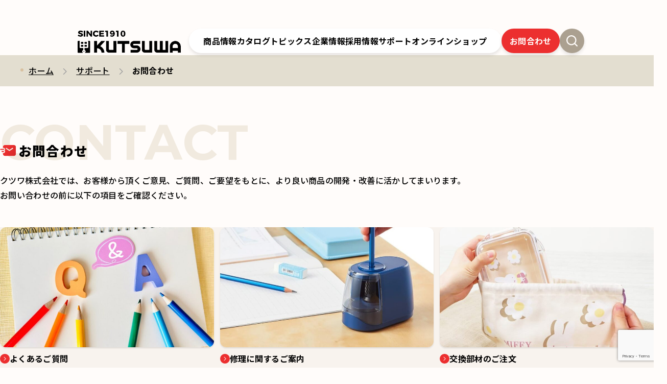

--- FILE ---
content_type: text/html; charset=UTF-8
request_url: https://www.kutsuwa.co.jp/contact/?itemCode=KR031
body_size: 31291
content:
<!doctype html>
<html lang="ja">

<head>
	<meta charset="UTF-8">
	<meta name="viewport" content="width=device-width, initial-scale=1">
	<link rel="icon" href="https://www.kutsuwa.co.jp/wp-content/themes/kutsuwa-theme/assets/images/favicon.ico" type="image/x-icon">
	<link rel="shortcut icon" href="https://www.kutsuwa.co.jp/wp-content/themes/kutsuwa-theme/assets/images/favicon.ico" type="image/x-icon">
	<link rel="profile" href="https://gmpg.org/xfn/11">
	<link rel="preconnect" href="https://fonts.googleapis.com">
	<link rel="preconnect" href="https://fonts.gstatic.com" crossorigin>
	<link href="https://fonts.googleapis.com/css2?family=Noto+Sans+JP:wght@400;500;700;900&display=swap"
		rel="stylesheet" media="print" onload="this.media='all'">
	<link href="https://fonts.googleapis.com/css2?family=Montserrat:wght@700&display=swap"
		rel="stylesheet" media="print" onload="this.media='all'">
	<noscript>
		<link href="https://fonts.googleapis.com/css2?family=Noto+Sans+JP:wght@400;500;700;900&display=swap" rel="stylesheet">
		<link href="https://fonts.googleapis.com/css2?family=Montserrat:wght@700&display=swap" rel="stylesheet">
	</noscript>
	<!-- Google tag (gtag.js) -->
	<script async src="https://www.googletagmanager.com/gtag/js?id=G-1ZD2NNB2LZ"></script>
	<script>
		window.dataLayer = window.dataLayer || [];

		function gtag() {
			dataLayer.push(arguments);
		}
		gtag('js', new Date());

		gtag('config', 'G-1ZD2NNB2LZ');
	</script>
	<meta name='robots' content='index, follow, max-image-preview:large, max-snippet:-1, max-video-preview:-1' />
	<style>img:is([sizes="auto" i], [sizes^="auto," i]) { contain-intrinsic-size: 3000px 1500px }</style>
	
	<!-- This site is optimized with the Yoast SEO plugin v26.0 - https://yoast.com/wordpress/plugins/seo/ -->
	<title>お問合わせ | クツワ株式会社</title>
	<meta name="description" content="クツワ株式会社では、お客様から頂くご意見、ご質問、ご要望をもとに、より良い商品の開発・改善に活かしてまいります。" />
	<link rel="canonical" href="https://www.kutsuwa.co.jp/contact/" />
	<meta property="og:locale" content="ja_JP" />
	<meta property="og:type" content="article" />
	<meta property="og:title" content="お問合わせ | クツワ株式会社" />
	<meta property="og:description" content="クツワ株式会社では、お客様から頂くご意見、ご質問、ご要望をもとに、より良い商品の開発・改善に活かしてまいります。" />
	<meta property="og:url" content="https://www.kutsuwa.co.jp/contact/" />
	<meta property="og:site_name" content="クツワ株式会社" />
	<meta property="article:modified_time" content="2025-10-03T04:00:59+00:00" />
	<meta name="twitter:card" content="summary_large_image" />
	<meta name="twitter:site" content="@kutsuwaofficial" />
	<script type="application/ld+json" class="yoast-schema-graph">{"@context":"https://schema.org","@graph":[{"@type":"WebPage","@id":"https://www.kutsuwa.co.jp/contact/","url":"https://www.kutsuwa.co.jp/contact/","name":"お問合わせ | クツワ株式会社","isPartOf":{"@id":"https://www.kutsuwa.co.jp/#website"},"datePublished":"2025-08-29T01:00:00+00:00","dateModified":"2025-10-03T04:00:59+00:00","description":"クツワ株式会社では、お客様から頂くご意見、ご質問、ご要望をもとに、より良い商品の開発・改善に活かしてまいります。","breadcrumb":{"@id":"https://www.kutsuwa.co.jp/contact/#breadcrumb"},"inLanguage":"ja","potentialAction":[{"@type":"ReadAction","target":["https://www.kutsuwa.co.jp/contact/"]}]},{"@type":"BreadcrumbList","@id":"https://www.kutsuwa.co.jp/contact/#breadcrumb","itemListElement":[{"@type":"ListItem","position":1,"name":"ホーム","item":"https://www.kutsuwa.co.jp/"},{"@type":"ListItem","position":2,"name":"サポート","item":"https://www.kutsuwa.co.jp/support/"},{"@type":"ListItem","position":3,"name":"お問合わせ"}]},{"@type":"WebSite","@id":"https://www.kutsuwa.co.jp/#website","url":"https://www.kutsuwa.co.jp/","name":"クツワ株式会社","description":"","alternateName":"KUTSUWA","potentialAction":[{"@type":"SearchAction","target":{"@type":"EntryPoint","urlTemplate":"https://www.kutsuwa.co.jp/?s={search_term_string}"},"query-input":{"@type":"PropertyValueSpecification","valueRequired":true,"valueName":"search_term_string"}}],"inLanguage":"ja"}]}</script>
	<!-- / Yoast SEO plugin. -->


<link rel='dns-prefetch' href='//static.addtoany.com' />
<link rel='dns-prefetch' href='//cdn.jsdelivr.net' />
<link rel="alternate" type="application/rss+xml" title="クツワ株式会社 &raquo; フィード" href="https://www.kutsuwa.co.jp/feed/" />
<script>
window._wpemojiSettings = {"baseUrl":"https:\/\/s.w.org\/images\/core\/emoji\/16.0.1\/72x72\/","ext":".png","svgUrl":"https:\/\/s.w.org\/images\/core\/emoji\/16.0.1\/svg\/","svgExt":".svg","source":{"concatemoji":"https:\/\/www.kutsuwa.co.jp\/wp-includes\/js\/wp-emoji-release.min.js?ver=6.8.3"}};
/*! This file is auto-generated */
!function(s,n){var o,i,e;function c(e){try{var t={supportTests:e,timestamp:(new Date).valueOf()};sessionStorage.setItem(o,JSON.stringify(t))}catch(e){}}function p(e,t,n){e.clearRect(0,0,e.canvas.width,e.canvas.height),e.fillText(t,0,0);var t=new Uint32Array(e.getImageData(0,0,e.canvas.width,e.canvas.height).data),a=(e.clearRect(0,0,e.canvas.width,e.canvas.height),e.fillText(n,0,0),new Uint32Array(e.getImageData(0,0,e.canvas.width,e.canvas.height).data));return t.every(function(e,t){return e===a[t]})}function u(e,t){e.clearRect(0,0,e.canvas.width,e.canvas.height),e.fillText(t,0,0);for(var n=e.getImageData(16,16,1,1),a=0;a<n.data.length;a++)if(0!==n.data[a])return!1;return!0}function f(e,t,n,a){switch(t){case"flag":return n(e,"\ud83c\udff3\ufe0f\u200d\u26a7\ufe0f","\ud83c\udff3\ufe0f\u200b\u26a7\ufe0f")?!1:!n(e,"\ud83c\udde8\ud83c\uddf6","\ud83c\udde8\u200b\ud83c\uddf6")&&!n(e,"\ud83c\udff4\udb40\udc67\udb40\udc62\udb40\udc65\udb40\udc6e\udb40\udc67\udb40\udc7f","\ud83c\udff4\u200b\udb40\udc67\u200b\udb40\udc62\u200b\udb40\udc65\u200b\udb40\udc6e\u200b\udb40\udc67\u200b\udb40\udc7f");case"emoji":return!a(e,"\ud83e\udedf")}return!1}function g(e,t,n,a){var r="undefined"!=typeof WorkerGlobalScope&&self instanceof WorkerGlobalScope?new OffscreenCanvas(300,150):s.createElement("canvas"),o=r.getContext("2d",{willReadFrequently:!0}),i=(o.textBaseline="top",o.font="600 32px Arial",{});return e.forEach(function(e){i[e]=t(o,e,n,a)}),i}function t(e){var t=s.createElement("script");t.src=e,t.defer=!0,s.head.appendChild(t)}"undefined"!=typeof Promise&&(o="wpEmojiSettingsSupports",i=["flag","emoji"],n.supports={everything:!0,everythingExceptFlag:!0},e=new Promise(function(e){s.addEventListener("DOMContentLoaded",e,{once:!0})}),new Promise(function(t){var n=function(){try{var e=JSON.parse(sessionStorage.getItem(o));if("object"==typeof e&&"number"==typeof e.timestamp&&(new Date).valueOf()<e.timestamp+604800&&"object"==typeof e.supportTests)return e.supportTests}catch(e){}return null}();if(!n){if("undefined"!=typeof Worker&&"undefined"!=typeof OffscreenCanvas&&"undefined"!=typeof URL&&URL.createObjectURL&&"undefined"!=typeof Blob)try{var e="postMessage("+g.toString()+"("+[JSON.stringify(i),f.toString(),p.toString(),u.toString()].join(",")+"));",a=new Blob([e],{type:"text/javascript"}),r=new Worker(URL.createObjectURL(a),{name:"wpTestEmojiSupports"});return void(r.onmessage=function(e){c(n=e.data),r.terminate(),t(n)})}catch(e){}c(n=g(i,f,p,u))}t(n)}).then(function(e){for(var t in e)n.supports[t]=e[t],n.supports.everything=n.supports.everything&&n.supports[t],"flag"!==t&&(n.supports.everythingExceptFlag=n.supports.everythingExceptFlag&&n.supports[t]);n.supports.everythingExceptFlag=n.supports.everythingExceptFlag&&!n.supports.flag,n.DOMReady=!1,n.readyCallback=function(){n.DOMReady=!0}}).then(function(){return e}).then(function(){var e;n.supports.everything||(n.readyCallback(),(e=n.source||{}).concatemoji?t(e.concatemoji):e.wpemoji&&e.twemoji&&(t(e.twemoji),t(e.wpemoji)))}))}((window,document),window._wpemojiSettings);
</script>
<style id='wp-emoji-styles-inline-css'>

	img.wp-smiley, img.emoji {
		display: inline !important;
		border: none !important;
		box-shadow: none !important;
		height: 1em !important;
		width: 1em !important;
		margin: 0 0.07em !important;
		vertical-align: -0.1em !important;
		background: none !important;
		padding: 0 !important;
	}
</style>
<link rel='stylesheet' id='wp-block-library-css' href='https://www.kutsuwa.co.jp/wp-includes/css/dist/block-library/style.min.css?ver=6.8.3' media='all' />
<style id='wp-block-library-theme-inline-css'>
.wp-block-audio :where(figcaption){color:#555;font-size:13px;text-align:center}.is-dark-theme .wp-block-audio :where(figcaption){color:#ffffffa6}.wp-block-audio{margin:0 0 1em}.wp-block-code{border:1px solid #ccc;border-radius:4px;font-family:Menlo,Consolas,monaco,monospace;padding:.8em 1em}.wp-block-embed :where(figcaption){color:#555;font-size:13px;text-align:center}.is-dark-theme .wp-block-embed :where(figcaption){color:#ffffffa6}.wp-block-embed{margin:0 0 1em}.blocks-gallery-caption{color:#555;font-size:13px;text-align:center}.is-dark-theme .blocks-gallery-caption{color:#ffffffa6}:root :where(.wp-block-image figcaption){color:#555;font-size:13px;text-align:center}.is-dark-theme :root :where(.wp-block-image figcaption){color:#ffffffa6}.wp-block-image{margin:0 0 1em}.wp-block-pullquote{border-bottom:4px solid;border-top:4px solid;color:currentColor;margin-bottom:1.75em}.wp-block-pullquote cite,.wp-block-pullquote footer,.wp-block-pullquote__citation{color:currentColor;font-size:.8125em;font-style:normal;text-transform:uppercase}.wp-block-quote{border-left:.25em solid;margin:0 0 1.75em;padding-left:1em}.wp-block-quote cite,.wp-block-quote footer{color:currentColor;font-size:.8125em;font-style:normal;position:relative}.wp-block-quote:where(.has-text-align-right){border-left:none;border-right:.25em solid;padding-left:0;padding-right:1em}.wp-block-quote:where(.has-text-align-center){border:none;padding-left:0}.wp-block-quote.is-large,.wp-block-quote.is-style-large,.wp-block-quote:where(.is-style-plain){border:none}.wp-block-search .wp-block-search__label{font-weight:700}.wp-block-search__button{border:1px solid #ccc;padding:.375em .625em}:where(.wp-block-group.has-background){padding:1.25em 2.375em}.wp-block-separator.has-css-opacity{opacity:.4}.wp-block-separator{border:none;border-bottom:2px solid;margin-left:auto;margin-right:auto}.wp-block-separator.has-alpha-channel-opacity{opacity:1}.wp-block-separator:not(.is-style-wide):not(.is-style-dots){width:100px}.wp-block-separator.has-background:not(.is-style-dots){border-bottom:none;height:1px}.wp-block-separator.has-background:not(.is-style-wide):not(.is-style-dots){height:2px}.wp-block-table{margin:0 0 1em}.wp-block-table td,.wp-block-table th{word-break:normal}.wp-block-table :where(figcaption){color:#555;font-size:13px;text-align:center}.is-dark-theme .wp-block-table :where(figcaption){color:#ffffffa6}.wp-block-video :where(figcaption){color:#555;font-size:13px;text-align:center}.is-dark-theme .wp-block-video :where(figcaption){color:#ffffffa6}.wp-block-video{margin:0 0 1em}:root :where(.wp-block-template-part.has-background){margin-bottom:0;margin-top:0;padding:1.25em 2.375em}
</style>
<link rel='stylesheet' id='colorme-random-products-style-css' href='https://www.kutsuwa.co.jp/wp-content/plugins/colorme-sync/blocks/random-products/style.css?ver=1758622424' media='all' />
<style id='global-styles-inline-css'>
:root{--wp--preset--aspect-ratio--square: 1;--wp--preset--aspect-ratio--4-3: 4/3;--wp--preset--aspect-ratio--3-4: 3/4;--wp--preset--aspect-ratio--3-2: 3/2;--wp--preset--aspect-ratio--2-3: 2/3;--wp--preset--aspect-ratio--16-9: 16/9;--wp--preset--aspect-ratio--9-16: 9/16;--wp--preset--color--black: #000000;--wp--preset--color--cyan-bluish-gray: #abb8c3;--wp--preset--color--white: #ffffff;--wp--preset--color--pale-pink: #f78da7;--wp--preset--color--vivid-red: #cf2e2e;--wp--preset--color--luminous-vivid-orange: #ff6900;--wp--preset--color--luminous-vivid-amber: #fcb900;--wp--preset--color--light-green-cyan: #7bdcb5;--wp--preset--color--vivid-green-cyan: #00d084;--wp--preset--color--pale-cyan-blue: #8ed1fc;--wp--preset--color--vivid-cyan-blue: #0693e3;--wp--preset--color--vivid-purple: #9b51e0;--wp--preset--color--base-1: #FFFCFA;--wp--preset--color--base-2: #F8F3EE;--wp--preset--color--base-3: #F7F5F3;--wp--preset--color--contrast-1: #000;--wp--preset--color--contrast-2: #686868;--wp--preset--color--accent-1: #EC2F2F;--wp--preset--color--accent-2: #8F7756;--wp--preset--color--accent-3: #D8C09F;--wp--preset--color--accent-5: #FBFAF3;--wp--preset--color--accent-6: color-mix(in srgb, currentColor 20%, transparent);--wp--preset--gradient--vivid-cyan-blue-to-vivid-purple: linear-gradient(135deg,rgba(6,147,227,1) 0%,rgb(155,81,224) 100%);--wp--preset--gradient--light-green-cyan-to-vivid-green-cyan: linear-gradient(135deg,rgb(122,220,180) 0%,rgb(0,208,130) 100%);--wp--preset--gradient--luminous-vivid-amber-to-luminous-vivid-orange: linear-gradient(135deg,rgba(252,185,0,1) 0%,rgba(255,105,0,1) 100%);--wp--preset--gradient--luminous-vivid-orange-to-vivid-red: linear-gradient(135deg,rgba(255,105,0,1) 0%,rgb(207,46,46) 100%);--wp--preset--gradient--very-light-gray-to-cyan-bluish-gray: linear-gradient(135deg,rgb(238,238,238) 0%,rgb(169,184,195) 100%);--wp--preset--gradient--cool-to-warm-spectrum: linear-gradient(135deg,rgb(74,234,220) 0%,rgb(151,120,209) 20%,rgb(207,42,186) 40%,rgb(238,44,130) 60%,rgb(251,105,98) 80%,rgb(254,248,76) 100%);--wp--preset--gradient--blush-light-purple: linear-gradient(135deg,rgb(255,206,236) 0%,rgb(152,150,240) 100%);--wp--preset--gradient--blush-bordeaux: linear-gradient(135deg,rgb(254,205,165) 0%,rgb(254,45,45) 50%,rgb(107,0,62) 100%);--wp--preset--gradient--luminous-dusk: linear-gradient(135deg,rgb(255,203,112) 0%,rgb(199,81,192) 50%,rgb(65,88,208) 100%);--wp--preset--gradient--pale-ocean: linear-gradient(135deg,rgb(255,245,203) 0%,rgb(182,227,212) 50%,rgb(51,167,181) 100%);--wp--preset--gradient--electric-grass: linear-gradient(135deg,rgb(202,248,128) 0%,rgb(113,206,126) 100%);--wp--preset--gradient--midnight: linear-gradient(135deg,rgb(2,3,129) 0%,rgb(40,116,252) 100%);--wp--preset--font-size--small: 0.80rem;--wp--preset--font-size--medium: clamp(0.85rem, 0.85rem + ((1vw - 0.2rem) * 0.271), 1.05rem);--wp--preset--font-size--large: clamp(0.9rem, 0.9rem + ((1vw - 0.2rem) * 0.475), 1.25rem);--wp--preset--font-size--x-large: clamp(25.014px, 1.563rem + ((1vw - 3.2px) * 1.439), 42px);--wp--preset--font-size--xlarge: clamp(1.1rem, 1.1rem + ((1vw - 0.2rem) * 0.407), 1.4rem);--wp--preset--font-size--xxlarge: clamp(1.15rem, 1.15rem + ((1vw - 0.2rem) * 0.746), 1.7rem);--wp--preset--font-size--xxxlarge: clamp(1.2rem, 1.2rem + ((1vw - 0.2rem) * 1.22), 2.1rem);--wp--preset--font-family--basefont: 'Noto Sans JP', sans-serif;--wp--preset--font-family--accentfont: 'Montserrat', sans-serif;--wp--preset--spacing--20: 0.5rem;--wp--preset--spacing--30: 0.75rem;--wp--preset--spacing--40: 1rem;--wp--preset--spacing--50: 1.5rem;--wp--preset--spacing--60: 3rem;--wp--preset--spacing--70: 4rem;--wp--preset--spacing--80: clamp(70px, 10vw, 140px);--wp--preset--shadow--natural: 6px 6px 9px rgba(0, 0, 0, 0.2);--wp--preset--shadow--deep: 12px 12px 50px rgba(0, 0, 0, 0.4);--wp--preset--shadow--sharp: 6px 6px 0px rgba(0, 0, 0, 0.2);--wp--preset--shadow--outlined: 6px 6px 0px -3px rgba(255, 255, 255, 1), 6px 6px rgba(0, 0, 0, 1);--wp--preset--shadow--crisp: 6px 6px 0px rgba(0, 0, 0, 1);}:root { --wp--style--global--content-size: 1200px;--wp--style--global--wide-size: 1500px; }:where(body) { margin: 0; }.wp-site-blocks { padding-top: var(--wp--style--root--padding-top); padding-bottom: var(--wp--style--root--padding-bottom); }.has-global-padding { padding-right: var(--wp--style--root--padding-right); padding-left: var(--wp--style--root--padding-left); }.has-global-padding > .alignfull { margin-right: calc(var(--wp--style--root--padding-right) * -1); margin-left: calc(var(--wp--style--root--padding-left) * -1); }.has-global-padding :where(:not(.alignfull.is-layout-flow) > .has-global-padding:not(.wp-block-block, .alignfull)) { padding-right: 0; padding-left: 0; }.has-global-padding :where(:not(.alignfull.is-layout-flow) > .has-global-padding:not(.wp-block-block, .alignfull)) > .alignfull { margin-left: 0; margin-right: 0; }.wp-site-blocks > .alignleft { float: left; margin-right: 2em; }.wp-site-blocks > .alignright { float: right; margin-left: 2em; }.wp-site-blocks > .aligncenter { justify-content: center; margin-left: auto; margin-right: auto; }:where(.wp-site-blocks) > * { margin-block-start: var(--wp--preset--spacing--50); margin-block-end: 0; }:where(.wp-site-blocks) > :first-child { margin-block-start: 0; }:where(.wp-site-blocks) > :last-child { margin-block-end: 0; }:root { --wp--style--block-gap: var(--wp--preset--spacing--50); }:root :where(.is-layout-flow) > :first-child{margin-block-start: 0;}:root :where(.is-layout-flow) > :last-child{margin-block-end: 0;}:root :where(.is-layout-flow) > *{margin-block-start: var(--wp--preset--spacing--50);margin-block-end: 0;}:root :where(.is-layout-constrained) > :first-child{margin-block-start: 0;}:root :where(.is-layout-constrained) > :last-child{margin-block-end: 0;}:root :where(.is-layout-constrained) > *{margin-block-start: var(--wp--preset--spacing--50);margin-block-end: 0;}:root :where(.is-layout-flex){gap: var(--wp--preset--spacing--50);}:root :where(.is-layout-grid){gap: var(--wp--preset--spacing--50);}.is-layout-flow > .alignleft{float: left;margin-inline-start: 0;margin-inline-end: 2em;}.is-layout-flow > .alignright{float: right;margin-inline-start: 2em;margin-inline-end: 0;}.is-layout-flow > .aligncenter{margin-left: auto !important;margin-right: auto !important;}.is-layout-constrained > .alignleft{float: left;margin-inline-start: 0;margin-inline-end: 2em;}.is-layout-constrained > .alignright{float: right;margin-inline-start: 2em;margin-inline-end: 0;}.is-layout-constrained > .aligncenter{margin-left: auto !important;margin-right: auto !important;}.is-layout-constrained > :where(:not(.alignleft):not(.alignright):not(.alignfull)){max-width: var(--wp--style--global--content-size);margin-left: auto !important;margin-right: auto !important;}.is-layout-constrained > .alignwide{max-width: var(--wp--style--global--wide-size);}body .is-layout-flex{display: flex;}.is-layout-flex{flex-wrap: wrap;align-items: center;}.is-layout-flex > :is(*, div){margin: 0;}body .is-layout-grid{display: grid;}.is-layout-grid > :is(*, div){margin: 0;}body{background-color: var(--wp--preset--color--base-1);color: var(--wp--preset--color--contrast-1);font-family: var(--wp--preset--font-family--basefont);font-size: var(--wp--preset--font-size--medium);font-weight: 500;letter-spacing: 0.02em;line-height: 1.8;margin-top: var(--wp--preset--spacing--40);margin-bottom: var(--wp--preset--spacing--40);--wp--style--root--padding-top: 0px;--wp--style--root--padding-right: 0px;--wp--style--root--padding-bottom: 0px;--wp--style--root--padding-left: 0px;}a:where(:not(.wp-element-button)){color: currentColor;text-decoration: underline;}:root :where(a:where(:not(.wp-element-button)):hover){text-decoration: none;}h1, h2, h3, h4, h5, h6{font-weight: 400;line-height: 1.6;margin-top: var(--wp--preset--spacing--30);margin-bottom: var(--wp--preset--spacing--30);}h1{font-size: var(--wp--preset--font-size--xxxlarge);font-weight: 900;letter-spacing: 0.05em;margin-top: var(--wp--preset--spacing--40);margin-bottom: var(--wp--preset--spacing--60);}h2{font-size: var(--wp--preset--font-size--xxlarge);font-weight: 900;letter-spacing: 0.05em;}h3{font-size: var(--wp--preset--font-size--xlarge);font-weight: 900;margin-top: 0;margin-bottom: 0;}h4{font-size: var(--wp--preset--font-size--large);font-weight: 700;}h5{font-size: var(--wp--preset--font-size--medium);font-weight: 700;margin-top: var(--wp--preset--spacing--40);margin-bottom: var(--wp--preset--spacing--40);}h6{font-size: var(--wp--preset--font-size--medium);font-weight: 700;}:root :where(.wp-element-button, .wp-block-button__link){background-color: var(--wp--preset--color--contrast-1);border-width: 0;color: var(--wp--preset--color--base-1);font-family: inherit;font-size: var(--wp--preset--font-size--medium);line-height: inherit;padding-top: 1rem;padding-right: 2.25rem;padding-bottom: 1rem;padding-left: 2.25rem;text-decoration: none;}:root :where(.wp-element-button:hover, .wp-block-button__link:hover){background-color: color-mix(in srgb, var(--wp--preset--color--contrast-1) 85%, transparent);border-color: transparent;color: var(--wp--preset--color--base-1);}:root :where(.wp-element-button:focus, .wp-block-button__link:focus){outline-color: var(--wp--preset--color--accent-4);outline-offset: 2px;}:root :where(.wp-element-caption, .wp-block-audio figcaption, .wp-block-embed figcaption, .wp-block-gallery figcaption, .wp-block-image figcaption, .wp-block-table figcaption, .wp-block-video figcaption){color: var(--wp--preset--color--contrast-2);font-size: var(--wp--preset--font-size--small);letter-spacing: 0.01em;line-height: 1.2;margin-top: var(--wp--preset--spacing--20);margin-bottom: var(--wp--preset--spacing--20);}.has-black-color{color: var(--wp--preset--color--black) !important;}.has-cyan-bluish-gray-color{color: var(--wp--preset--color--cyan-bluish-gray) !important;}.has-white-color{color: var(--wp--preset--color--white) !important;}.has-pale-pink-color{color: var(--wp--preset--color--pale-pink) !important;}.has-vivid-red-color{color: var(--wp--preset--color--vivid-red) !important;}.has-luminous-vivid-orange-color{color: var(--wp--preset--color--luminous-vivid-orange) !important;}.has-luminous-vivid-amber-color{color: var(--wp--preset--color--luminous-vivid-amber) !important;}.has-light-green-cyan-color{color: var(--wp--preset--color--light-green-cyan) !important;}.has-vivid-green-cyan-color{color: var(--wp--preset--color--vivid-green-cyan) !important;}.has-pale-cyan-blue-color{color: var(--wp--preset--color--pale-cyan-blue) !important;}.has-vivid-cyan-blue-color{color: var(--wp--preset--color--vivid-cyan-blue) !important;}.has-vivid-purple-color{color: var(--wp--preset--color--vivid-purple) !important;}.has-base-1-color{color: var(--wp--preset--color--base-1) !important;}.has-base-2-color{color: var(--wp--preset--color--base-2) !important;}.has-base-3-color{color: var(--wp--preset--color--base-3) !important;}.has-contrast-1-color{color: var(--wp--preset--color--contrast-1) !important;}.has-contrast-2-color{color: var(--wp--preset--color--contrast-2) !important;}.has-accent-1-color{color: var(--wp--preset--color--accent-1) !important;}.has-accent-2-color{color: var(--wp--preset--color--accent-2) !important;}.has-accent-3-color{color: var(--wp--preset--color--accent-3) !important;}.has-accent-5-color{color: var(--wp--preset--color--accent-5) !important;}.has-accent-6-color{color: var(--wp--preset--color--accent-6) !important;}.has-black-background-color{background-color: var(--wp--preset--color--black) !important;}.has-cyan-bluish-gray-background-color{background-color: var(--wp--preset--color--cyan-bluish-gray) !important;}.has-white-background-color{background-color: var(--wp--preset--color--white) !important;}.has-pale-pink-background-color{background-color: var(--wp--preset--color--pale-pink) !important;}.has-vivid-red-background-color{background-color: var(--wp--preset--color--vivid-red) !important;}.has-luminous-vivid-orange-background-color{background-color: var(--wp--preset--color--luminous-vivid-orange) !important;}.has-luminous-vivid-amber-background-color{background-color: var(--wp--preset--color--luminous-vivid-amber) !important;}.has-light-green-cyan-background-color{background-color: var(--wp--preset--color--light-green-cyan) !important;}.has-vivid-green-cyan-background-color{background-color: var(--wp--preset--color--vivid-green-cyan) !important;}.has-pale-cyan-blue-background-color{background-color: var(--wp--preset--color--pale-cyan-blue) !important;}.has-vivid-cyan-blue-background-color{background-color: var(--wp--preset--color--vivid-cyan-blue) !important;}.has-vivid-purple-background-color{background-color: var(--wp--preset--color--vivid-purple) !important;}.has-base-1-background-color{background-color: var(--wp--preset--color--base-1) !important;}.has-base-2-background-color{background-color: var(--wp--preset--color--base-2) !important;}.has-base-3-background-color{background-color: var(--wp--preset--color--base-3) !important;}.has-contrast-1-background-color{background-color: var(--wp--preset--color--contrast-1) !important;}.has-contrast-2-background-color{background-color: var(--wp--preset--color--contrast-2) !important;}.has-accent-1-background-color{background-color: var(--wp--preset--color--accent-1) !important;}.has-accent-2-background-color{background-color: var(--wp--preset--color--accent-2) !important;}.has-accent-3-background-color{background-color: var(--wp--preset--color--accent-3) !important;}.has-accent-5-background-color{background-color: var(--wp--preset--color--accent-5) !important;}.has-accent-6-background-color{background-color: var(--wp--preset--color--accent-6) !important;}.has-black-border-color{border-color: var(--wp--preset--color--black) !important;}.has-cyan-bluish-gray-border-color{border-color: var(--wp--preset--color--cyan-bluish-gray) !important;}.has-white-border-color{border-color: var(--wp--preset--color--white) !important;}.has-pale-pink-border-color{border-color: var(--wp--preset--color--pale-pink) !important;}.has-vivid-red-border-color{border-color: var(--wp--preset--color--vivid-red) !important;}.has-luminous-vivid-orange-border-color{border-color: var(--wp--preset--color--luminous-vivid-orange) !important;}.has-luminous-vivid-amber-border-color{border-color: var(--wp--preset--color--luminous-vivid-amber) !important;}.has-light-green-cyan-border-color{border-color: var(--wp--preset--color--light-green-cyan) !important;}.has-vivid-green-cyan-border-color{border-color: var(--wp--preset--color--vivid-green-cyan) !important;}.has-pale-cyan-blue-border-color{border-color: var(--wp--preset--color--pale-cyan-blue) !important;}.has-vivid-cyan-blue-border-color{border-color: var(--wp--preset--color--vivid-cyan-blue) !important;}.has-vivid-purple-border-color{border-color: var(--wp--preset--color--vivid-purple) !important;}.has-base-1-border-color{border-color: var(--wp--preset--color--base-1) !important;}.has-base-2-border-color{border-color: var(--wp--preset--color--base-2) !important;}.has-base-3-border-color{border-color: var(--wp--preset--color--base-3) !important;}.has-contrast-1-border-color{border-color: var(--wp--preset--color--contrast-1) !important;}.has-contrast-2-border-color{border-color: var(--wp--preset--color--contrast-2) !important;}.has-accent-1-border-color{border-color: var(--wp--preset--color--accent-1) !important;}.has-accent-2-border-color{border-color: var(--wp--preset--color--accent-2) !important;}.has-accent-3-border-color{border-color: var(--wp--preset--color--accent-3) !important;}.has-accent-5-border-color{border-color: var(--wp--preset--color--accent-5) !important;}.has-accent-6-border-color{border-color: var(--wp--preset--color--accent-6) !important;}.has-vivid-cyan-blue-to-vivid-purple-gradient-background{background: var(--wp--preset--gradient--vivid-cyan-blue-to-vivid-purple) !important;}.has-light-green-cyan-to-vivid-green-cyan-gradient-background{background: var(--wp--preset--gradient--light-green-cyan-to-vivid-green-cyan) !important;}.has-luminous-vivid-amber-to-luminous-vivid-orange-gradient-background{background: var(--wp--preset--gradient--luminous-vivid-amber-to-luminous-vivid-orange) !important;}.has-luminous-vivid-orange-to-vivid-red-gradient-background{background: var(--wp--preset--gradient--luminous-vivid-orange-to-vivid-red) !important;}.has-very-light-gray-to-cyan-bluish-gray-gradient-background{background: var(--wp--preset--gradient--very-light-gray-to-cyan-bluish-gray) !important;}.has-cool-to-warm-spectrum-gradient-background{background: var(--wp--preset--gradient--cool-to-warm-spectrum) !important;}.has-blush-light-purple-gradient-background{background: var(--wp--preset--gradient--blush-light-purple) !important;}.has-blush-bordeaux-gradient-background{background: var(--wp--preset--gradient--blush-bordeaux) !important;}.has-luminous-dusk-gradient-background{background: var(--wp--preset--gradient--luminous-dusk) !important;}.has-pale-ocean-gradient-background{background: var(--wp--preset--gradient--pale-ocean) !important;}.has-electric-grass-gradient-background{background: var(--wp--preset--gradient--electric-grass) !important;}.has-midnight-gradient-background{background: var(--wp--preset--gradient--midnight) !important;}.has-small-font-size{font-size: var(--wp--preset--font-size--small) !important;}.has-medium-font-size{font-size: var(--wp--preset--font-size--medium) !important;}.has-large-font-size{font-size: var(--wp--preset--font-size--large) !important;}.has-x-large-font-size{font-size: var(--wp--preset--font-size--x-large) !important;}.has-xlarge-font-size{font-size: var(--wp--preset--font-size--xlarge) !important;}.has-xxlarge-font-size{font-size: var(--wp--preset--font-size--xxlarge) !important;}.has-xxxlarge-font-size{font-size: var(--wp--preset--font-size--xxxlarge) !important;}.has-basefont-font-family{font-family: var(--wp--preset--font-family--basefont) !important;}.has-accentfont-font-family{font-family: var(--wp--preset--font-family--accentfont) !important;}
:root :where(.wp-block-columns){margin-top: var(--wp--preset--spacing--40);margin-bottom: var(--wp--preset--spacing--40);}:root :where(.wp-block-columns-is-layout-flow) > :first-child{margin-block-start: 0;}:root :where(.wp-block-columns-is-layout-flow) > :last-child{margin-block-end: 0;}:root :where(.wp-block-columns-is-layout-flow) > *{margin-block-start: var(--wp--preset--spacing--40);margin-block-end: 0;}:root :where(.wp-block-columns-is-layout-constrained) > :first-child{margin-block-start: 0;}:root :where(.wp-block-columns-is-layout-constrained) > :last-child{margin-block-end: 0;}:root :where(.wp-block-columns-is-layout-constrained) > *{margin-block-start: var(--wp--preset--spacing--40);margin-block-end: 0;}:root :where(.wp-block-columns-is-layout-flex){gap: var(--wp--preset--spacing--40);}:root :where(.wp-block-columns-is-layout-grid){gap: var(--wp--preset--spacing--40);}
:root :where(.wp-block-pullquote){font-size: var(--wp--preset--font-size--large);font-weight: 700;line-height: 1.2;margin-top: var(--wp--preset--spacing--40);margin-bottom: var(--wp--preset--spacing--40);padding-top: var(--wp--preset--spacing--40);padding-bottom: var(--wp--preset--spacing--40);}:root :where(.wp-block-pullquote cite){font-size: var(--wp--preset--font-size--small); font-weight: 500;}
:root :where(.wp-block-pullquote cite){font-size: var(--wp--preset--font-size--small);font-weight: 500;}
:root :where(.wp-block-avatar img){border-radius: 100px;}
:root :where(.wp-block-buttons){margin-top: var(--wp--preset--spacing--40);margin-bottom: var(--wp--preset--spacing--40);}:root :where(.wp-block-buttons-is-layout-flow) > :first-child{margin-block-start: 0;}:root :where(.wp-block-buttons-is-layout-flow) > :last-child{margin-block-end: 0;}:root :where(.wp-block-buttons-is-layout-flow) > *{margin-block-start: var(--wp--preset--spacing--20);margin-block-end: 0;}:root :where(.wp-block-buttons-is-layout-constrained) > :first-child{margin-block-start: 0;}:root :where(.wp-block-buttons-is-layout-constrained) > :last-child{margin-block-end: 0;}:root :where(.wp-block-buttons-is-layout-constrained) > *{margin-block-start: var(--wp--preset--spacing--20);margin-block-end: 0;}:root :where(.wp-block-buttons-is-layout-flex){gap: var(--wp--preset--spacing--20);}:root :where(.wp-block-buttons-is-layout-grid){gap: var(--wp--preset--spacing--20);}
:root :where(.wp-block-comment-author-name){color: var(--wp--preset--color--accent-4);font-size: var(--wp--preset--font-size--small);margin-top: 5px;margin-bottom: 0px;}
:root :where(.wp-block-comment-author-name a:where(:not(.wp-element-button))){color: var(--wp--preset--color--accent-4);text-decoration: none;}
:root :where(.wp-block-comment-author-name a:where(:not(.wp-element-button)):hover){text-decoration: underline;}
:root :where(.wp-block-comment-content){font-size: var(--wp--preset--font-size--medium);margin-top: var(--wp--preset--spacing--30);margin-bottom: var(--wp--preset--spacing--30);}
:root :where(.wp-block-comment-date){color: var(--wp--preset--color--contrast-2);font-size: var(--wp--preset--font-size--small);}
:root :where(.wp-block-comment-date a:where(:not(.wp-element-button))){color: var(--wp--preset--color--contrast-1);}
:root :where(.wp-block-comment-edit-link){font-size: var(--wp--preset--font-size--small);}
:root :where(.wp-block-comment-edit-link a:where(:not(.wp-element-button))){color: var(--wp--preset--color--contrast-1);}
:root :where(.wp-block-comment-reply-link){font-size: var(--wp--preset--font-size--small);}
:root :where(.wp-block-comment-reply-link a:where(:not(.wp-element-button))){color: var(--wp--preset--color--contrast-1);}
:root :where(.wp-block-post-comments-form){font-size: var(--wp--preset--font-size--medium);padding-top: var(--wp--preset--spacing--40);padding-bottom: var(--wp--preset--spacing--40);}:root :where(.wp-block-post-comments-form textarea, .wp-block-post-comments-form input:not([type=submit])){border-radius:.25rem; border-color: var(--wp--preset--color--accent-6) !important;}:root :where(.wp-block-post-comments-form input[type=checkbox]){margin:0 .2rem 0 0 !important;}:root :where(.wp-block-post-comments-form label){font-size: var(--wp--preset--font-size--small);}
:root :where(.wp-block-gallery){margin-top: var(--wp--preset--spacing--60);}
:root :where(.wp-block-comments-pagination){font-size: var(--wp--preset--font-size--medium);margin-top: var(--wp--preset--spacing--40);margin-bottom: var(--wp--preset--spacing--40);}
:root :where(.wp-block-comments-pagination-next){font-size: var(--wp--preset--font-size--medium);}
:root :where(.wp-block-comments-pagination-numbers){font-size: var(--wp--preset--font-size--medium);}
:root :where(.wp-block-comments-pagination-previous){font-size: var(--wp--preset--font-size--medium);}
:root :where(.wp-block-post-date){color: var(--wp--preset--color--accent-4);font-size: var(--wp--preset--font-size--small);}
:root :where(.wp-block-post-date a:where(:not(.wp-element-button))){color: var(--wp--preset--color--accent-4);text-decoration: none;}
:root :where(.wp-block-post-date a:where(:not(.wp-element-button)):hover){text-decoration: underline;}
:root :where(.wp-block-post-navigation-link){font-size: var(--wp--preset--font-size--medium);}
:root :where(.wp-block-post-terms){font-size: var(--wp--preset--font-size--small);font-weight: 600;}:root :where(.wp-block-post-terms a){white-space: nowrap;}
:root :where(.wp-block-post-title a:where(:not(.wp-element-button))){text-decoration: none;}
:root :where(.wp-block-post-title a:where(:not(.wp-element-button)):hover){text-decoration: underline;}
:root :where(.wp-block-table){margin-top: var(--wp--preset--spacing--20);margin-bottom: var(--wp--preset--spacing--50);}
:root :where(.wp-block-quote){border-color: currentColor;border-width: 0 0 0 2px;border-style: solid;font-size: var(--wp--preset--font-size--large);font-weight: 300;margin-right: 0;margin-left: 0;padding-top: var(--wp--preset--spacing--30);padding-right: var(--wp--preset--spacing--40);padding-bottom: var(--wp--preset--spacing--30);padding-left: var(--wp--preset--spacing--40);}:root :where(.wp-block-quote-is-layout-flow) > :first-child{margin-block-start: 0;}:root :where(.wp-block-quote-is-layout-flow) > :last-child{margin-block-end: 0;}:root :where(.wp-block-quote-is-layout-flow) > *{margin-block-start: var(--wp--preset--spacing--30);margin-block-end: 0;}:root :where(.wp-block-quote-is-layout-constrained) > :first-child{margin-block-start: 0;}:root :where(.wp-block-quote-is-layout-constrained) > :last-child{margin-block-end: 0;}:root :where(.wp-block-quote-is-layout-constrained) > *{margin-block-start: var(--wp--preset--spacing--30);margin-block-end: 0;}:root :where(.wp-block-quote-is-layout-flex){gap: var(--wp--preset--spacing--30);}:root :where(.wp-block-quote-is-layout-grid){gap: var(--wp--preset--spacing--30);}:root :where(.wp-block-quote.has-text-align-right ){border-width: 0 2px 0 0;}:root :where(.wp-block-quote.has-text-align-center ){border-width: 0;border-inline: 0; padding-inline: 0;}
:root :where(.wp-block-quote cite){font-size: var(--wp--preset--font-size--small);font-style: normal;font-weight: 300;}:root :where(.wp-block-quote cite sub){font-size: 0.65em}
:root :where(.wp-block-query-pagination){font-size: var(--wp--preset--font-size--medium);font-weight: 500;}
:root :where(.wp-block-search .wp-block-search__label, .wp-block-search .wp-block-search__input, .wp-block-search .wp-block-search__button){font-size: var(--wp--preset--font-size--medium);line-height: 1.6;}:root :where(.wp-block-search .wp-block-search__input){border-radius:3.125rem;padding-left:1.5625rem;padding-right:1.5625rem;border-color:var(--wp--preset--color--accent-6);}
:root :where(.wp-block-search .wp-element-button,.wp-block-search  .wp-block-button__link){border-radius: 3.125rem;margin-left: 1.125rem;}
:root :where(.wp-block-search .wp-element-button:hover,.wp-block-search  .wp-block-button__link:hover){border-color: transparent;}
:root :where(.wp-block-separator){border-color: currentColor;border-width: 0 0 1px 0;border-style: solid;color: var(--wp--preset--color--accent-6);}
:root :where(.wp-block-site-tagline){font-size: var(--wp--preset--font-size--medium);}
:root :where(.wp-block-term-description){font-size: var(--wp--preset--font-size--medium);}
:root :where(.wp-block-navigation){font-size: var(--wp--preset--font-size--medium);}
:root :where(.wp-block-navigation a:where(:not(.wp-element-button))){text-decoration: none;}
:root :where(.wp-block-navigation a:where(:not(.wp-element-button)):hover){text-decoration: underline;}
:root :where(.wp-block-list){margin-top: var(--wp--preset--spacing--40);margin-bottom: var(--wp--preset--spacing--40);padding-left: var(--wp--preset--spacing--50);}:root :where(.wp-block-list li){margin-top: 0.2em;}
:root :where(.wp-block-group){margin-top: var(--wp--preset--spacing--40);margin-bottom: var(--wp--preset--spacing--40);}:root :where(.wp-block-group-is-layout-flow) > :first-child{margin-block-start: 0;}:root :where(.wp-block-group-is-layout-flow) > :last-child{margin-block-end: 0;}:root :where(.wp-block-group-is-layout-flow) > *{margin-block-start: var(--wp--preset--spacing--40);margin-block-end: 0;}:root :where(.wp-block-group-is-layout-constrained) > :first-child{margin-block-start: 0;}:root :where(.wp-block-group-is-layout-constrained) > :last-child{margin-block-end: 0;}:root :where(.wp-block-group-is-layout-constrained) > *{margin-block-start: var(--wp--preset--spacing--40);margin-block-end: 0;}:root :where(.wp-block-group-is-layout-flex){gap: var(--wp--preset--spacing--40);}:root :where(.wp-block-group-is-layout-grid){gap: var(--wp--preset--spacing--40);}
:root :where(.wp-block-image){margin-top: 0;margin-right: 0;margin-bottom: 0;margin-left: 0;padding-top: 0;padding-right: 0;padding-bottom: 0;padding-left: 0;}
:root :where(.wp-block-heading){margin-top: var(--wp--preset--spacing--40);margin-bottom: var(--wp--preset--spacing--40);}
:root :where(p){margin-top: var(--wp--preset--spacing--40);margin-bottom: var(--wp--preset--spacing--40);}
</style>
<link rel='stylesheet' id='colorme-common-style-css' href='https://www.kutsuwa.co.jp/wp-content/plugins/colorme-sync/assets/css/style.css?ver=6.8.3' media='all' />
<link rel='stylesheet' id='swiper-style-css' href='https://cdn.jsdelivr.net/npm/swiper@10/swiper-bundle.min.css?ver=10.0.0' media='all' />
<link rel='stylesheet' id='contact-form-7-css' href='https://www.kutsuwa.co.jp/wp-content/plugins/contact-form-7/includes/css/styles.css?ver=6.1.2' media='all' />
<link rel='stylesheet' id='cf7msm_styles-css' href='https://www.kutsuwa.co.jp/wp-content/plugins/contact-form-7-multi-step-module/resources/cf7msm.css?ver=4.4.4' media='all' />
<link rel='stylesheet' id='rindo-package-style-css' href='https://www.kutsuwa.co.jp/wp-content/themes/rindo-package/style.css?ver=1759144906' media='all' />
<link rel='stylesheet' id='header-style-css' href='https://www.kutsuwa.co.jp/wp-content/themes/kutsuwa-theme/assets/css/style-header.css?ver=1759073064' media='all' />
<link rel='stylesheet' id='style-child-css' href='https://www.kutsuwa.co.jp/wp-content/themes/kutsuwa-theme/style.css?ver=1758453355' media='all' />
<link rel='stylesheet' id='child-compiled-style-css' href='https://www.kutsuwa.co.jp/wp-content/themes/kutsuwa-theme/assets/css/style.css?ver=1759073064' media='all' />
<link rel='stylesheet' id='fancybox-css-css' href='https://cdn.jsdelivr.net/npm/@fancyapps/ui@6.0/dist/fancybox/fancybox.css?ver=6.0' media='all' />
<link rel='stylesheet' id='addtoany-css' href='https://www.kutsuwa.co.jp/wp-content/plugins/add-to-any/addtoany.min.css?ver=1.16' media='all' />
<script id="addtoany-core-js-before">
window.a2a_config=window.a2a_config||{};a2a_config.callbacks=[];a2a_config.overlays=[];a2a_config.templates={};a2a_localize = {
	Share: "共有",
	Save: "ブックマーク",
	Subscribe: "購読",
	Email: "メール",
	Bookmark: "ブックマーク",
	ShowAll: "すべて表示する",
	ShowLess: "小さく表示する",
	FindServices: "サービスを探す",
	FindAnyServiceToAddTo: "追加するサービスを今すぐ探す",
	PoweredBy: "Powered by",
	ShareViaEmail: "メールでシェアする",
	SubscribeViaEmail: "メールで購読する",
	BookmarkInYourBrowser: "ブラウザにブックマーク",
	BookmarkInstructions: "このページをブックマークするには、 Ctrl+D または \u2318+D を押下。",
	AddToYourFavorites: "お気に入りに追加",
	SendFromWebOrProgram: "任意のメールアドレスまたはメールプログラムから送信",
	EmailProgram: "メールプログラム",
	More: "詳細&#8230;",
	ThanksForSharing: "共有ありがとうございます !",
	ThanksForFollowing: "フォローありがとうございます !"
};
</script>
<script defer src="https://static.addtoany.com/menu/page.js" id="addtoany-core-js"></script>
<script src="https://www.kutsuwa.co.jp/wp-includes/js/jquery/jquery.min.js?ver=3.7.1" id="jquery-core-js"></script>
<script src="https://www.kutsuwa.co.jp/wp-includes/js/jquery/jquery-migrate.min.js?ver=3.4.1" id="jquery-migrate-js"></script>
<script defer src="https://www.kutsuwa.co.jp/wp-content/plugins/add-to-any/addtoany.min.js?ver=1.1" id="addtoany-jquery-js"></script>
<link rel="https://api.w.org/" href="https://www.kutsuwa.co.jp/wp-json/" /><link rel="alternate" title="JSON" type="application/json" href="https://www.kutsuwa.co.jp/wp-json/wp/v2/pages/6" /><link rel="alternate" title="oEmbed (JSON)" type="application/json+oembed" href="https://www.kutsuwa.co.jp/wp-json/oembed/1.0/embed?url=https%3A%2F%2Fwww.kutsuwa.co.jp%2Fcontact%2F" />
<link rel="alternate" title="oEmbed (XML)" type="text/xml+oembed" href="https://www.kutsuwa.co.jp/wp-json/oembed/1.0/embed?url=https%3A%2F%2Fwww.kutsuwa.co.jp%2Fcontact%2F&#038;format=xml" />
<style>
    :root {
        --theme-url: 'https://www.kutsuwa.co.jp/wp-content/themes/kutsuwa-theme';
        --check-icon-url: url('https://www.kutsuwa.co.jp/wp-content/themes/kutsuwa-theme/assets/images/icon_check.svg');
        --arrow-icon-url: url('https://www.kutsuwa.co.jp/wp-content/themes/kutsuwa-theme/assets/images/icon_arrow.svg');
        --arrow-left-icon-url: url('https://www.kutsuwa.co.jp/wp-content/themes/kutsuwa-theme/assets/images/icon_arrow_left.svg');
        --arrow-right-icon-url: url('https://www.kutsuwa.co.jp/wp-content/themes/kutsuwa-theme/assets/images/icon_arrow_right.svg');
        --bg1-url: url('https://www.kutsuwa.co.jp/wp-content/themes/kutsuwa-theme/assets/images/bg1.jpg');
        --bg2-url: url('https://www.kutsuwa.co.jp/wp-content/themes/kutsuwa-theme/assets/images/bg2.jpg');
    }
    </style><noscript><style>.lazyload[data-src]{display:none !important;}</style></noscript><style>.lazyload{background-image:none !important;}.lazyload:before{background-image:none !important;}</style></head>

<body class="wp-singular page-template-default page page-id-6 page-parent wp-embed-responsive wp-theme-rindo-package wp-child-theme-kutsuwa-theme no-sidebar">
		<div id="page" class="site">
		<div id="nav-overlay"></div>
		<header id="masthead" class="site-header">
			<div class="site-branding">
				<a href="https://www.kutsuwa.co.jp/">
					<img src="[data-uri]" alt="クツワ株式会社" data-src="https://www.kutsuwa.co.jp/wp-content/themes/kutsuwa-theme/assets/images/logo-kutsuwa-bk.png" decoding="async" class="lazyload" data-eio-rwidth="400" data-eio-rheight="89" /><noscript><img src="https://www.kutsuwa.co.jp/wp-content/themes/kutsuwa-theme/assets/images/logo-kutsuwa-bk.png" alt="クツワ株式会社" data-eio="l" /></noscript>
				</a>
			</div>
			<div class="site-navigation-area">
				<nav id="site-navigation" class="main-navigation">
					<ul class="nav-list">
						<li class="menu-item"><a href="https://www.kutsuwa.co.jp/products/">商品情報</a></li>
						<li class="menu-item"><a href="https://www.kutsuwa.co.jp/catalog/">カタログ</a></li>
						<li class="menu-item"><a href="https://www.kutsuwa.co.jp/topics/">トピックス</a></li>
						<li class="menu-item menu-item-has-children">
							<a href="#">
								<span>企業情報</span>
								<span class="plus-toggle-icon">
									<span class="hor"></span>
									<span class="ver"></span>
								</span>
							</a>
							<ul class="sub-menu">
								<li class="sub-menu-title">
									<span class="sub-menu-title-en">COMPANY</span>
									<span class="sub-menu-title-jp">企業情報</span>
								</li>
								<li class="sub-menu-right">
									<ul class="sub-menu-columns">
										<li><a href="https://www.kutsuwa.co.jp/company/">
												<div class="button-icon">
													<svg class="icon" aria-hidden="true">
														<use href="#icon-arrow-right"></use>
													</svg>
												</div>トップメッセージ／経営理念
											</a></li>
										<li><a href="https://www.kutsuwa.co.jp/company/history/">
												<div class="button-icon">
													<svg class="icon" aria-hidden="true">
														<use href="#icon-arrow-right"></use>
													</svg>
												</div>クツワの歴史
											</a></li>
										<li><a href="https://www.kutsuwa.co.jp/company/outline/">
												<div class="button-icon">
													<svg class="icon" aria-hidden="true">
														<use href="#icon-arrow-right"></use>
													</svg>
												</div>会社概要／拠点情報
											</a></li>
										<li><a href="https://www.kutsuwa.co.jp/company/safety/">
												<div class="button-icon">
													<svg class="icon" aria-hidden="true">
														<use href="#icon-arrow-right"></use>
													</svg>
												</div>クツワの取り組み
											</a></li>
										<li><a href="https://www.kutsuwa.co.jp/company/related_companies/">
												<div class="button-icon">
													<svg class="icon" aria-hidden="true">
														<use href="#icon-arrow-right"></use>
													</svg>
												</div>関連会社 クツワ工業
											</a></li>
									</ul>
								</li>
							</ul>
						</li>
						<li class="menu-item menu-item-has-children">
							<a href="#">
								<span>採用情報</span>
								<span class="plus-toggle-icon">
									<span class="hor"></span>
									<span class="ver"></span>
								</span>
							</a>
							<ul class="sub-menu">
								<li class="sub-menu-title">
									<span class="sub-menu-title-en">RECRUIT</span>
									<span class="sub-menu-title-jp">採用情報</span>
								</li>
								<li class="sub-menu-right">
									<ul class="sub-menu-columns">
										<li><a href="https://www.kutsuwa.co.jp/recruites/">
												<div class="button-icon">
													<svg class="icon" aria-hidden="true">
														<use href="#icon-arrow-right"></use>
													</svg>
												</div>採用情報トップ
											</a></li>
																						<li><a href="https://job.mynavi.jp/26/pc/search/corp65368/outline.html" target="_blank" rel="noopener noreferrer">
														<div class="button-icon">
															<svg class="icon" aria-hidden="true">
																<use href="#icon-arrow-right"></use>
															</svg>
														</div>新卒採用
													</a></li>
																				<li><a href="https://www.kutsuwa.co.jp/recruites/career/">
												<div class="button-icon">
													<svg class="icon" aria-hidden="true">
														<use href="#icon-arrow-right"></use>
													</svg>
												</div>キャリア採用
											</a></li>
																			</ul>
								</li>
							</ul>
						</li>
						<li class="menu-item menu-item-has-children">
							<a href="#">
								<span>サポート</span>
								<span class="plus-toggle-icon">
									<span class="hor"></span>
									<span class="ver"></span>
								</span>
							</a>
							<ul class="sub-menu">
								<li class="sub-menu-title">
									<span class="sub-menu-title-en">SUPPORT</span>
									<span class="sub-menu-title-jp">サポート</span>
								</li>
								<li class="sub-menu-right">
									<ul class="sub-menu-columns">
										<li><a href="https://www.kutsuwa.co.jp/support/">
												<div class="button-icon">
													<svg class="icon" aria-hidden="true">
														<use href="#icon-arrow-right"></use>
													</svg>
												</div>サポートトップ
											</a></li>
										<li><a href="https://www.kutsuwa.co.jp/qa/">
												<div class="button-icon">
													<svg class="icon" aria-hidden="true">
														<use href="#icon-arrow-right"></use>
													</svg>
												</div>よくあるご質問
											</a></li>
										<li><a href="https://www.kutsuwa.co.jp/repair/">
												<div class="button-icon">
													<svg class="icon" aria-hidden="true">
														<use href="#icon-arrow-right"></use>
													</svg>
												</div>修理に関するご案内
											</a></li>

										<li><a href="https://www.kutsuwa.co.jp/warranty/">
												<div class="button-icon">
													<svg class="icon" aria-hidden="true">
														<use href="#icon-arrow-right"></use>
													</svg>
												</div>クツワの6年間保証
											</a></li>
										<li><a href="https://www.kutsuwa.co.jp/buzai/">
												<div class="button-icon">
													<svg class="icon" aria-hidden="true">
														<use href="#icon-arrow-right"></use>
													</svg>
												</div>交換部材のご注文
											</a></li>
										<li><a href="https://www.kutsuwa.co.jp/contact/">
												<div class="button-icon">
													<svg class="icon" aria-hidden="true">
														<use href="#icon-arrow-right"></use>
													</svg>
												</div>お問合わせ
											</a></li>
									</ul>
								</li>
							</ul>
						</li>
						<li class="menu-item menu-item-has-children">
							<a href="#">
								<span>オンラインショップ</span>
								<span class="plus-toggle-icon">
									<span class="hor"></span>
									<span class="ver"></span>
								</span>
							</a>
							<ul class="sub-menu">
								<li class="sub-menu-title">
									<span class="sub-menu-title-en">SHOP</span>
									<span class="sub-menu-title-jp">オンラインショップ</span>
								</li>
								<li class="sub-menu-right">
									<ul class="sub-menu-columns">
										<li><a href="https://www.kutsuwa-online.com/" target="_blank" rel="noopener">
												<div class="button-icon">
													<svg class="icon" aria-hidden="true">
														<use href="#icon-arrow-right"></use>
													</svg>
												</div>クツワオンライン
											</a></li>
										<li><a href="https://bssonline.shopselect.net/" target="_blank" rel="noopener">
												<div class="button-icon">
													<svg class="icon" aria-hidden="true">
														<use href="#icon-arrow-right"></use>
													</svg>
												</div>BSSオンラインストア
											</a></li>
										<li><a href="https://mywalit.jp/" target="_blank" rel="noopener">
												<div class="button-icon">
													<svg class="icon" aria-hidden="true">
														<use href="#icon-arrow-right"></use>
													</svg>
												</div>マイワリット日本公式
											</a></li>
									</ul>
								</li>
							</ul>
						</li>
					</ul>
					<div class="header-button-m"><a href="https://www.kutsuwa.co.jp/contact">お問合わせ</a></div>
				</nav>
				<button type="button" class="header-button-s toggle-advanced-search" data-modal-target="advanced-search-modal">
					<span><svg class="icon-search" aria-hidden="true">
							<use href="#icon-search"></use>
						</svg></span>
				</button>
								<button id="header-menu-toggle" class="menu-toggle" aria-controls="site-navigation" aria-expanded="false">
					<span class="bar"></span>
					<span class="bar"></span>
					<span class="bar"></span>
					<span class="screen-reader-text">Menu</span>
				</button>
			</div>
			<script>
				document.addEventListener('DOMContentLoaded', function() {
					const menuToggle = document.querySelector('#header-menu-toggle');
					const nav = document.getElementById('site-navigation');

					if (menuToggle && nav) {
						menuToggle.addEventListener('click', function() {
							nav.classList.toggle('open');
							menuToggle.setAttribute('aria-expanded', nav.classList.contains('open'));

							if (!nav.classList.contains('open')) {
								const openSubMenus = nav.querySelectorAll('.menu-item-has-children.open');
								openSubMenus.forEach(item => item.classList.remove('open'));
							}
						});
					}
					const subLinks = nav.querySelectorAll('.menu-item-has-children > a');
					subLinks.forEach(link => {
						link.addEventListener('click', function(e) {
							if (window.innerWidth <= 768) {
								e.preventDefault();
								const parent = link.parentElement;
								parent.classList.toggle('open');
							}
						});
					});
				});
				document.addEventListener('DOMContentLoaded', function() {
					const nav = document.getElementById('site-navigation');
					const menuItems = nav.querySelectorAll('.menu-item-has-children');
					const overlay = document.getElementById('nav-overlay');
					let closeTimeout;

					const openOverlay = () => {
						if (overlay) overlay.classList.add('active');
					};

					const closeOverlay = () => {
						if (overlay) overlay.classList.remove('active');
					};

					menuItems.forEach(item => {
						const submenu = item.querySelector('.sub-menu');

						const openMenu = () => {
							clearTimeout(closeTimeout);
							menuItems.forEach(i => i.classList.remove('open')); // 他のメニューは閉じる
							item.classList.add('open');
							openOverlay();
						};

						const closeMenu = () => {
							closeTimeout = setTimeout(() => {
								item.classList.remove('open');
								// 他に開いているメニューがなければオーバーレイを閉じる
								if (!nav.querySelector('.menu-item-has-children.open')) {
									closeOverlay();
								}
							}, 200); // 遅延で閉じる
						};

						item.addEventListener('mouseenter', openMenu);
						item.addEventListener('mouseleave', closeMenu);

						if (submenu) {
							submenu.addEventListener('mouseenter', openMenu);
							submenu.addEventListener('mouseleave', closeMenu);
						}
					});

					if (overlay) {
						overlay.addEventListener('click', () => {
							menuItems.forEach(item => item.classList.remove('open'));
							closeOverlay();
						});
					}
				});
			</script>
		</header>
<main id="primary" class="site-main">
	<div id="breadcrumbs" class="breadcrumb-area"><div class="breadcrumb"><span><span><a href="https://www.kutsuwa.co.jp/">ホーム</a></span> 
    <svg width="9" height="16" viewBox="0 0 9 16" fill="none" xmlns="http://www.w3.org/2000/svg">
        <path d="M0.656319 2.12875L1.80574 0.980417L8.06632 7.23883C8.16724 7.33911 8.24733 7.45836 8.30198 7.58972C8.35663 7.72107 8.38477 7.86194 8.38477 8.00421C8.38477 8.14648 8.35663 8.28734 8.30198 8.4187C8.24733 8.55005 8.16724 8.6693 8.06632 8.76958L1.80574 15.0312L0.657403 13.8829L6.5334 8.00583L0.656319 2.12875Z" fill="currentColor"/>
    </svg>
     <span><a href="https://www.kutsuwa.co.jp/support/">サポート</a></span> 
    <svg width="9" height="16" viewBox="0 0 9 16" fill="none" xmlns="http://www.w3.org/2000/svg">
        <path d="M0.656319 2.12875L1.80574 0.980417L8.06632 7.23883C8.16724 7.33911 8.24733 7.45836 8.30198 7.58972C8.35663 7.72107 8.38477 7.86194 8.38477 8.00421C8.38477 8.14648 8.35663 8.28734 8.30198 8.4187C8.24733 8.55005 8.16724 8.6693 8.06632 8.76958L1.80574 15.0312L0.657403 13.8829L6.5334 8.00583L0.656319 2.12875Z" fill="currentColor"/>
    </svg>
     <span class="breadcrumb_last" aria-current="page"><strong>お問合わせ</strong></span></span></div></div><article id="post-6" class="post-6 page type-page status-publish hentry">
    <header class="entry-header alignnone">
                <div class="page-title-wrapper" data-en="CONTACT">
            
<h1 class="page-title">
            <img class="icon-title lazyload" src="[data-uri]" alt="アイコン" data-src="https://www.kutsuwa.co.jp/wp-content/uploads/icon-contact.svg" decoding="async"><noscript><img class="icon-title" src="https://www.kutsuwa.co.jp/wp-content/uploads/icon-contact.svg" alt="アイコン" data-eio="l"></noscript>
        お問合わせ</h1>        </div>
    </header>
    <div class="entry-content">


        <div class="alignnone">
            <p>クツワ株式会社では、お客様から頂くご意見、ご質問、ご要望をもとに、より良い商品の開発・改善に活かしてまいります。<br>
                お問い合わせの前に以下の項目をご確認ください。</p>
        </div>
        <div class="margin-top-sm" style="background:var(--wp--preset--color--base-2);padding-block:var(--wp--preset--spacing--50)">
            <div class="alignnone"><h2 class="sr-only">関連リンク集</h2><ul class="image-links">            <li>
                <a href="https://www.kutsuwa.co.jp/qa/">
                    <div class="drop-shadow-wrapper">
                        <figure class="image-wrap">
                            <img src="[data-uri]" alt="よくあるご質問" loading="lazy" data-src="https://www.kutsuwa.co.jp/wp-content/uploads/kutsuwa-faq-768x432.jpg" decoding="async" class="lazyload" data-eio-rwidth="768" data-eio-rheight="432"><noscript><img src="https://www.kutsuwa.co.jp/wp-content/uploads/kutsuwa-faq-768x432.jpg" alt="よくあるご質問" loading="lazy" data-eio="l"></noscript>
                        </figure>
                    </div>
                    <div class="button-icon-wrap">
                        <div class="button-icon">
                            <svg class="icon" aria-hidden="true">
                                <use href="#icon-arrow-right"></use>
                            </svg>
                        </div>
                        <h3>よくあるご質問</h3>
                    </div>
                </a>
            </li>
            <li>
                <a href="https://www.kutsuwa.co.jp/repair/">
                    <div class="drop-shadow-wrapper">
                        <figure class="image-wrap">
                            <img src="[data-uri]" alt="修理に関するご案内" loading="lazy" data-src="https://www.kutsuwa.co.jp/wp-content/uploads/kutsuwa-repair-768x432.jpg" decoding="async" class="lazyload" data-eio-rwidth="768" data-eio-rheight="432"><noscript><img src="https://www.kutsuwa.co.jp/wp-content/uploads/kutsuwa-repair-768x432.jpg" alt="修理に関するご案内" loading="lazy" data-eio="l"></noscript>
                        </figure>
                    </div>
                    <div class="button-icon-wrap">
                        <div class="button-icon">
                            <svg class="icon" aria-hidden="true">
                                <use href="#icon-arrow-right"></use>
                            </svg>
                        </div>
                        <h3>修理に関するご案内</h3>
                    </div>
                </a>
            </li>
            <li>
                <a href="https://www.kutsuwa.co.jp/buzai/">
                    <div class="drop-shadow-wrapper">
                        <figure class="image-wrap">
                            <img src="[data-uri]" alt="交換部材のご注文" loading="lazy" data-src="https://www.kutsuwa.co.jp/wp-content/uploads/kutsuwa-parts-768x432.jpg" decoding="async" class="lazyload" data-eio-rwidth="768" data-eio-rheight="432"><noscript><img src="https://www.kutsuwa.co.jp/wp-content/uploads/kutsuwa-parts-768x432.jpg" alt="交換部材のご注文" loading="lazy" data-eio="l"></noscript>
                        </figure>
                    </div>
                    <div class="button-icon-wrap">
                        <div class="button-icon">
                            <svg class="icon" aria-hidden="true">
                                <use href="#icon-arrow-right"></use>
                            </svg>
                        </div>
                        <h3>交換部材のご注文</h3>
                    </div>
                </a>
            </li>
</ul></div>        </div>
        <div class="alignnone margin-top-sm">
            <figure class="wp-block-image aligncenter form-step">
                <img src="[data-uri]"
                    alt="入力" width="294" height="66" loading="lazy" data-src="https://www.kutsuwa.co.jp/wp-content/themes/kutsuwa-theme/assets/images/form_input.svg" decoding="async" class="lazyload" data-eio-rwidth="294" data-eio-rheight="66" /><noscript><img src="https://www.kutsuwa.co.jp/wp-content/themes/kutsuwa-theme/assets/images/form_input.svg"
                    alt="入力" width="294" height="66" loading="lazy" data-eio="l" /></noscript>
            </figure>
            <p>
                必要事項をご入力の上、「入力内容を確認する」ボタンで送信してください。<br>
                ご記入いただいた情報の取扱いにつきましては「
                <a href="https://www.kutsuwa.co.jp/privacy/" target="_blank">個人情報保護について</a>
                」をご確認ください。
            </p>
            <div class="wp-block-group note-block">
                <p>※お問い合わせの内容によっては、ご返信に時間を頂く場合やご回答できかねる場合がございます。<br>
					※1週間以上経っても弊社からの返信がない場合は、正常にメールが届いていない可能性があります。<br>　お手数ですが下部に記載している連絡先に、お電話でお問い合わせくださいますようお願いいたします。<br>
                    ※商品取扱い販売店のお問い合せに関しましては、お答え致しかねますのであらかじめご了承の程お願い申し上げます。</p>
            </div>
            
<div class="wpcf7 no-js" id="wpcf7-f62986-p6-o1" lang="ja" dir="ltr" data-wpcf7-id="62986">
<div class="screen-reader-response"><p role="status" aria-live="polite" aria-atomic="true"></p> <ul></ul></div>
<form action="/contact/?itemCode=KR031#wpcf7-f62986-p6-o1" method="post" class="wpcf7-form init h-adr demo" aria-label="コンタクトフォーム" novalidate="novalidate" data-status="init">
<fieldset class="hidden-fields-container"><input type="hidden" name="_wpcf7" value="62986" /><input type="hidden" name="_wpcf7_version" value="6.1.2" /><input type="hidden" name="_wpcf7_locale" value="ja" /><input type="hidden" name="_wpcf7_unit_tag" value="wpcf7-f62986-p6-o1" /><input type="hidden" name="_wpcf7_container_post" value="6" /><input type="hidden" name="_wpcf7_posted_data_hash" value="" /><input type="hidden" name="_wpcf7_recaptcha_response" value="" />
</fieldset>
<table class="formtable">
  <tr>
    <th><label for="radio-kind"><span class="required">必須</span>お問い合わせの種類</label></th>
    <td>
      <span class="wpcf7-form-control-wrap" data-name="radio-kind"><span class="wpcf7-form-control wpcf7-radio radio-vertical"><span class="wpcf7-list-item first"><label><input type="radio" name="radio-kind" value="商品の不具合に関するお問い合わせ" checked="checked" /><span class="wpcf7-list-item-label">商品の不具合に関するお問い合わせ</span></label></span><span class="wpcf7-list-item"><label><input type="radio" name="radio-kind" value="商品についてのご質問" /><span class="wpcf7-list-item-label">商品についてのご質問</span></label></span><span class="wpcf7-list-item"><label><input type="radio" name="radio-kind" value="部材購入希望" /><span class="wpcf7-list-item-label">部材購入希望</span></label></span><span class="wpcf7-list-item"><label><input type="radio" name="radio-kind" value="修理対応希望" /><span class="wpcf7-list-item-label">修理対応希望</span></label></span><span class="wpcf7-list-item last"><label><input type="radio" name="radio-kind" value="その他ご意見・ご質問" /><span class="wpcf7-list-item-label">その他ご意見・ご質問</span></label></span></span></span>

    </td>
  </tr>
  <tr>
    <th><label for="familyName"><span class="required">必須</span>お名前</label></th>
    <td class="name">
      <label for="familyName"><span class="wpcf7-form-control-wrap" data-name="familyName"><input size="40" maxlength="400" class="wpcf7-form-control wpcf7-text" aria-invalid="false" placeholder="山田" value="" type="text" name="familyName" /></span></label><label for="firstName"> <span class="wpcf7-form-control-wrap" data-name="firstName"><input size="40" maxlength="400" class="wpcf7-form-control wpcf7-text" aria-invalid="false" placeholder="太郎" value="" type="text" name="firstName" /></span></label>
    </td>
  </tr>
  <tr>
    <th><label><span class="required">必須</span>フリガナ</label></th>
    <td class="name">
      <label for="familyNameRead"> <span class="wpcf7-form-control-wrap" data-name="familyNameRead"><input size="40" maxlength="400" class="wpcf7-form-control wpcf7-text" aria-invalid="false" placeholder="ヤマダ" value="" type="text" name="familyNameRead" /></span></label>
      <label for="firstNameRead"> <span class="wpcf7-form-control-wrap" data-name="firstNameRead"><input size="40" maxlength="400" class="wpcf7-form-control wpcf7-text" aria-invalid="false" placeholder="タロウ" value="" type="text" name="firstNameRead" /></span></label>
    </td>
  </tr>
  <tr>
    <th><label><span class="required">必須</span>住所</label></th>
    <td class="address">
      <span class="p-country-name" style="display:none;">Japan</span>
      <span class="postal-code">〒<span class="wpcf7-form-control-wrap" data-name="zip"><input size="6" maxlength="3" class="wpcf7-form-control wpcf7-text p-postal-code" aria-invalid="false" placeholder="123" value="" type="text" name="zip" /></span> - <span class="wpcf7-form-control-wrap" data-name="zip1"><input size="6" maxlength="4" class="wpcf7-form-control wpcf7-text p-postal-code" aria-invalid="false" placeholder="0001" value="" type="text" name="zip1" /></span></span><br><span class="wpcf7-form-control-wrap" data-name="pref"><select class="wpcf7-form-control wpcf7-select p-region" aria-invalid="false" name="pref"><option value="選択してください">選択してください</option><option value="北海道">北海道</option><option value="青森県">青森県</option><option value="岩手県">岩手県</option><option value="宮城県">宮城県</option><option value="秋田県">秋田県</option><option value="山形県">山形県</option><option value="福島県">福島県</option><option value="茨城県">茨城県</option><option value="栃木県">栃木県</option><option value="群馬県">群馬県</option><option value="埼玉県">埼玉県</option><option value="千葉県">千葉県</option><option value="東京都">東京都</option><option value="神奈川県">神奈川県</option><option value="新潟県">新潟県</option><option value="富山県">富山県</option><option value="石川県">石川県</option><option value="福井県">福井県</option><option value="山梨県">山梨県</option><option value="長野県">長野県</option><option value="岐阜県">岐阜県</option><option value="静岡県">静岡県</option><option value="愛知県">愛知県</option><option value="三重県">三重県</option><option value="滋賀県">滋賀県</option><option value="京都府">京都府</option><option value="大阪府">大阪府</option><option value="兵庫県">兵庫県</option><option value="奈良県">奈良県</option><option value="和歌山県">和歌山県</option><option value="鳥取県">鳥取県</option><option value="島根県">島根県</option><option value="岡山県">岡山県</option><option value="広島県">広島県</option><option value="山口県">山口県</option><option value="徳島県">徳島県</option><option value="香川県">香川県</option><option value="愛媛県">愛媛県</option><option value="高知県">高知県</option><option value="福岡県">福岡県</option><option value="佐賀県">佐賀県</option><option value="長崎県">長崎県</option><option value="熊本県">熊本県</option><option value="大分県">大分県</option><option value="宮崎県">宮崎県</option><option value="鹿児島県">鹿児島県</option><option value="沖縄県">沖縄県</option></select></span><br><span class="wpcf7-form-control-wrap" data-name="city"><input size="40" maxlength="400" class="wpcf7-form-control wpcf7-text p-locality" aria-invalid="false" placeholder="市区町村を入力してください" value="" type="text" name="city" /></span><br><span class="wpcf7-form-control-wrap" data-name="addr"><input size="40" maxlength="400" class="wpcf7-form-control wpcf7-text p-street-address" aria-invalid="false" placeholder="番地、マンション名、部屋番号を入力してください" value="" type="text" name="addr" /></span>
    </td>
  </tr>
  <tr>
    <th><label for="company"><span class="optional">任意</span>会社名</label></th>
    <td>
      <span class="wpcf7-form-control-wrap" data-name="company"><input size="40" maxlength="400" class="wpcf7-form-control wpcf7-text" aria-invalid="false" placeholder="法人様はご記入ください" value="" type="text" name="company" /></span>
    </td>
  </tr>
  <tr>
    <th><label for="tel"><span class="required">必須</span>お電話番号</label></th>
    <td class="tel">
      <p>問い合わせの内容によっては、お電話させて頂くことがございます。</p>
      <span class="wpcf7-form-control-wrap" data-name="tel1"><input size="4" maxlength="4" class="wpcf7-form-control wpcf7-text" aria-invalid="false" placeholder="06" value="" type="text" name="tel1" /></span> - <span class="wpcf7-form-control-wrap" data-name="tel2"><input size="4" maxlength="4" class="wpcf7-form-control wpcf7-text" aria-invalid="false" placeholder="1234" value="" type="text" name="tel2" /></span> - <span class="wpcf7-form-control-wrap" data-name="tel3"><input size="4" maxlength="4" class="wpcf7-form-control wpcf7-text" aria-invalid="false" placeholder="5678" value="" type="text" name="tel3" /></span>
    </td>
  </tr>
  <tr>
    <th><label for="mail1"><span class="required">必須</span>メールアドレス</label></th>
    <td>
      <span class="wpcf7-form-control-wrap" data-name="mail1"><input size="40" maxlength="400" class="wpcf7-form-control wpcf7-email wpcf7-validates-as-required wpcf7-text wpcf7-validates-as-email" aria-required="true" aria-invalid="false" placeholder="kutsuwa@example.com" value="" type="email" name="mail1" /></span>
      <p>確認の為にもう一度入力してください</p>
      <span class="wpcf7-form-control-wrap" data-name="mail2"><input size="40" maxlength="400" class="wpcf7-form-control wpcf7-email wpcf7-validates-as-required wpcf7-text wpcf7-validates-as-email" aria-required="true" aria-invalid="false" placeholder="kutsuwa@example.com" value="" type="email" name="mail2" /></span>
    </td>
  </tr>
  <tr>
    <th><label for="itemCode"><span class="optional">任意</span>お問い合わせ商品の品番</label></th>
    <td>
      <p>できるかぎり記載してください。ご不明の場合は「品名」でも構いません。</p>
      <span class="wpcf7-form-control-wrap" data-name="itemCode"><input size="40" maxlength="400" class="wpcf7-form-control wpcf7-text" aria-invalid="false" placeholder="ABC0001" value="" type="text" name="itemCode" /></span>
    </td>
  </tr>
  <tr>
    <th><label for="inquiryDetail"><span class="required">必須</span>お問い合わせ内容</label></th>
    <td>
      <span class="wpcf7-form-control-wrap" data-name="inquiryDetail"><textarea cols="40" rows="8" maxlength="2000" class="wpcf7-form-control wpcf7-textarea wpcf7-validates-as-required" aria-required="true" aria-invalid="false" placeholder="商品に関してのお問い合わせの場合は、できるかぎり記載してください。" name="inquiryDetail"></textarea></span>
    </td>
  </tr>
  <tr>
    <th><label for="image-file"><span class="optional">任意</span>画像添付</label></th>
    <td>
      <p>2MBまでのjpg / png / gif ファイルを送付いただけます。<br>
添付は次へ進んでいただき入力内容確認ページにて添付してください。<br>
※スマートフォンで撮影した画像が大きすぎる場合は撮影した画像を表示し、スクリーンショット<br>
　していただくとファイルサイズが縮小されます。<br>
※ファイル名が極端に長い場合、サーバー側で正しく受信できずメールが届かないことがあります。<br>
　短めのファイル名に変更してから 添付いただきますようお願いいたします。
</p>
    </td>
  </tr>
</table>

<div class="wp-block-group note-block"><p>
※メールアドレスに誤りがあるとご返信のメールが届きませんので、お間違いがないようご注意ください。<br>
※メールが届かない場合は、迷惑メールフォルダなどに入っていないかご確認ください。<br>
※1週間以上経っても弊社からの返信がない場合は、正常にメールが届いていない可能性があります。<br>お手数ですが下部に記載している連絡先に、お電話でお問い合わせくださいますようお願いいたします。<br>
※docomo、au、SoftBankなど各キャリアのセキュリティ設定のためユーザー受信拒否と認識されているか、お客様が迷惑メール対策などでドメイン指定受信を設定されている場合、当社からのメールを受信出来ないことがございます。 「<strong style="color:var(--wp--preset--color--accent-1)">@kutsuwa.co.jp</strong>」からのメールを受信できるように設定をお願いいたします。<br>
※フリーメール（Gmail、Yahooメール等）をご利用のお客様につきまして、弊社からのメールが届かないという事象が頻発しております。フリーメール側のシステムの問題の可能性もあり、弊社では解決できないことをご了承ください。<br>
<strong style="color:var(--wp--preset--color--accent-1)">弊社からの自動返信メールが届いていない場合は、お手数ではございますが、下記までご連絡をお願い致します。</strong><br>
 <br>
【クツワ株式会社　商品サービスセンター】<br>
TEL：06-6745-5611<br>
受付時間：10:00～17:00（土・日・祝、弊社休業日を除く）<br>
</p></div>

<input class="wpcf7-form-control wpcf7-submit has-spinner" type="submit" value="入力内容を確認する" />




<input type="hidden" name="_cf7msm_multistep_tag" class="wpcf7-form-control wpcf7-multistep cf7msm-multistep" value="{&quot;first_step&quot;:1,&quot;next_url&quot;:&quot;\/contact\/confirm\/&quot;}" /><input type="hidden" name="cf7msm-no-ss" value="" />
<script src="https://yubinbango.github.io/yubinbango/yubinbango.js"></script><div class="wpcf7-response-output" aria-hidden="true"></div>
</form>
</div>

        </div>




    </div><!-- .entry-content -->
</article><!-- #post-6 -->
<script src="https://www.kutsuwa.co.jp/wp-content/themes/kutsuwa-theme/assets/js/form.js" defer></script>
</main><!-- #main -->

<footer class="site-footer">
    <div class="sns__area">
        <div class="sns__content alignnone">
            <a target="_blank" rel="noopener" class="sns" href="https://x.com/kutsuwaofficial">
                <img width="50" height="50" src="[data-uri]" alt="X(Twitter)" loading="lazy" data-src="https://www.kutsuwa.co.jp/wp-content/themes/kutsuwa-theme/assets/images/sns-x.png" decoding="async" class="lazyload" data-eio-rwidth="50" data-eio-rheight="50"><noscript><img width="50" height="50" src="https://www.kutsuwa.co.jp/wp-content/themes/kutsuwa-theme/assets/images/sns-x.png" alt="X(Twitter)" loading="lazy" data-eio="l"></noscript>
                <span>公式Xアカウント（旧Twitter）</span>
            </a>
            <a target="_blank" rel="noopener" class="sns" href="https://www.instagram.com/kutsuwaofficial_kids/">
                <img width="50" height="50" src="[data-uri]" alt="Instagram" loading="lazy" data-src="https://www.kutsuwa.co.jp/wp-content/themes/kutsuwa-theme/assets/images/sns-instagram.png" decoding="async" class="lazyload" data-eio-rwidth="50" data-eio-rheight="50"><noscript><img width="50" height="50" src="https://www.kutsuwa.co.jp/wp-content/themes/kutsuwa-theme/assets/images/sns-instagram.png" alt="Instagram" loading="lazy" data-eio="l"></noscript>
                <span>公式Instagramアカウント</span>
            </a>
            <a target="_blank" rel="noopener" class="sns" href="https://www.youtube.com/channel/UCJvUcMvQqSin6_KG-CO9ByA">
                <img width="50" height="50" src="[data-uri]" alt="Youtebe" loading="lazy" data-src="https://www.kutsuwa.co.jp/wp-content/themes/kutsuwa-theme/assets/images/sns-youtube.png" decoding="async" class="lazyload" data-eio-rwidth="50" data-eio-rheight="50"><noscript><img width="50" height="50" src="https://www.kutsuwa.co.jp/wp-content/themes/kutsuwa-theme/assets/images/sns-youtube.png" alt="Youtebe" loading="lazy" data-eio="l"></noscript>
                <span>公式Youtubeチャンネル</span>
            </a>
        </div>
    </div>
    <div class="copyright__area alignwide">
        <a href="https://www.kutsuwa.co.jp/">
            <img width="250" height="30" class="logo lazyload" src="[data-uri]" alt="クツワ株式会社" loading="lazy" data-src="https://www.kutsuwa.co.jp/wp-content/themes/kutsuwa-theme/assets/images/logo-kutsuwa-wht.png" decoding="async" data-eio-rwidth="400" data-eio-rheight="49"><noscript><img width="250" height="30" class="logo" src="https://www.kutsuwa.co.jp/wp-content/themes/kutsuwa-theme/assets/images/logo-kutsuwa-wht.png" alt="クツワ株式会社" loading="lazy" data-eio="l"></noscript>
        </a>
        <nav>
            <div class="menu-menu-footer-container"><ul id="menu-menu-footer" class="menu"><li id="menu-item-62960" class="menu-item menu-item-type-post_type_archive menu-item-object-products menu-item-62960"><a href="https://www.kutsuwa.co.jp/products/">商品情報</a></li>
<li id="menu-item-62958" class="menu-item menu-item-type-post_type menu-item-object-page menu-item-62958"><a href="https://www.kutsuwa.co.jp/catalog/">カタログ</a></li>
<li id="menu-item-63235" class="menu-item menu-item-type-taxonomy menu-item-object-category menu-item-63235"><a href="https://www.kutsuwa.co.jp/topics/">トピックス</a></li>
<li id="menu-item-62961" class="menu-item menu-item-type-post_type menu-item-object-page menu-item-62961"><a href="https://www.kutsuwa.co.jp/company/">トップメッセージ</a></li>
<li id="menu-item-61404" class="menu-item menu-item-type-post_type menu-item-object-page menu-item-61404"><a href="https://www.kutsuwa.co.jp/outline/">会社概要／拠点情報</a></li>
<li id="menu-item-61398" class="menu-item menu-item-type-post_type menu-item-object-page menu-item-61398"><a href="https://www.kutsuwa.co.jp/history/">クツワの歴史</a></li>
<li id="menu-item-61407" class="menu-item menu-item-type-post_type menu-item-object-page menu-item-61407"><a href="https://www.kutsuwa.co.jp/safety/">クツワの取り組み</a></li>
<li id="menu-item-61405" class="menu-item menu-item-type-post_type menu-item-object-page menu-item-61405"><a href="https://www.kutsuwa.co.jp/related_companies/">関連会社 クツワ工業</a></li>
<li id="menu-item-61403" class="menu-item menu-item-type-post_type menu-item-object-page menu-item-61403"><a href="https://www.kutsuwa.co.jp/recruites/">採用情報</a></li>
<li id="menu-item-61399" class="menu-item menu-item-type-post_type menu-item-object-page menu-item-61399"><a href="https://www.kutsuwa.co.jp/support/">サポート</a></li>
<li id="menu-item-61397" class="menu-item menu-item-type-post_type menu-item-object-page menu-item-61397"><a href="https://www.kutsuwa.co.jp/qa/">よくあるご質問</a></li>
<li id="menu-item-61401" class="menu-item menu-item-type-post_type menu-item-object-page menu-item-61401"><a href="https://www.kutsuwa.co.jp/repair/">修理に関するご案内</a></li>
<li id="menu-item-61396" class="menu-item menu-item-type-post_type menu-item-object-page menu-item-61396"><a href="https://www.kutsuwa.co.jp/buzai/">交換部材のご注文</a></li>
<li id="menu-item-61400" class="menu-item menu-item-type-post_type menu-item-object-page menu-item-61400"><a href="https://www.kutsuwa.co.jp/warranty/">クツワの6年間保証</a></li>
<li id="menu-item-62959" class="menu-item menu-item-type-post_type menu-item-object-page current-menu-item page_item page-item-6 current_page_item menu-item-62959"><a href="https://www.kutsuwa.co.jp/contact/" aria-current="page">お問合わせ</a></li>
<li id="menu-item-61395" class="menu-item menu-item-type-post_type menu-item-object-page menu-item-61395"><a href="https://www.kutsuwa.co.jp/privacy/">個人情報について</a></li>
<li id="menu-item-61394" class="menu-item menu-item-type-post_type menu-item-object-page menu-item-61394"><a href="https://www.kutsuwa.co.jp/terms/">サイトの利用条件</a></li>
<li id="menu-item-61393" class="menu-item menu-item-type-post_type menu-item-object-page menu-item-61393"><a href="https://www.kutsuwa.co.jp/tokusho/">特定商取引法に基づく表示</a></li>
</ul></div>        </nav>
        <div class="copyright">Copyright KUTSUWA CO., LTD. All rights reserved.</div>
    </div>
</footer>

</div><!-- #page -->

<svg xmlns="http://www.w3.org/2000/svg" style="display: none;">
    <symbol id="icon-arrow-right" viewBox="0 0 9 16">
        <path d="M0.656319 2.12875L1.80574 0.980417L8.06632 7.23883C8.16724 7.33911 8.24733 7.45836 8.30198 7.58972C8.35663 7.72107 8.38477 7.86194 8.38477 8.00421C8.38477 8.14648 8.35663 8.28734 8.30198 8.4187C8.24733 8.55005 8.16724 8.6693 8.06632 8.76958L1.80574 15.0312L0.657403 13.8829L6.5334 8.00583L0.656319 2.12875Z" fill="currentColor" />
    </symbol>
    <symbol id="icon-arrow-right-2" viewBox="0 0 38 38" fill="none">
        <circle cx="19" cy="19" r="19" fill="#EC2F2F" />
        <path d="M15 11.4711L16.4873 10L24.588 18.0174C24.7185 18.1459 24.8222 18.2987 24.8929 18.4669C24.9636 18.6352 25 18.8157 25 18.9979C25 19.1802 24.9636 19.3606 24.8929 19.5289C24.8222 19.6972 24.7185 19.8499 24.588 19.9784L16.4873 28L15.0014 26.5289L22.6045 19L15 11.4711Z" fill="white" />
    </symbol>
    <symbol id="icon-search" viewBox="0 0 24 24" fill="none">
        <path fill-rule="evenodd" clip-rule="evenodd" d="M10.6753 0.000976587C8.97284 0.00112162 7.29514 0.408384 5.78213 1.18879C4.26912 1.96919 2.96467 3.1001 1.97762 4.48717C0.990567 5.87424 0.349534 7.47724 0.107999 9.16244C-0.133535 10.8476 0.0314335 12.5662 0.589142 14.1746C1.14685 15.7831 2.08113 17.2349 3.31402 18.4088C4.54692 19.5828 6.04269 20.4449 7.67653 20.9232C9.31037 21.4016 11.0349 21.4822 12.7063 21.1585C14.3776 20.8348 15.9473 20.1161 17.2844 19.0623L21.8714 23.6493C22.1083 23.8781 22.4256 24.0047 22.7549 24.0018C23.0842 23.999 23.3992 23.8669 23.6321 23.634C23.865 23.4011 23.9971 23.0861 24 22.7568C24.0028 22.4275 23.8762 22.1102 23.6474 21.8733L19.0604 17.2863C20.3014 15.712 21.074 13.8202 21.29 11.8273C21.506 9.83441 21.1565 7.82098 20.2816 6.01743C19.4067 4.21387 18.0417 2.69307 16.3428 1.62907C14.6439 0.565063 12.6798 0.000841988 10.6753 0.000976587ZM2.51113 10.6771C2.51113 8.51188 3.37128 6.4353 4.90235 4.90423C6.43342 3.37316 8.50999 2.51302 10.6753 2.51302C12.8405 2.51302 14.9171 3.37316 16.4482 4.90423C17.9792 6.4353 18.8394 8.51188 18.8394 10.6771C18.8394 12.8424 17.9792 14.919 16.4482 16.45C14.9171 17.9811 12.8405 18.8413 10.6753 18.8413C8.50999 18.8413 6.43342 17.9811 4.90235 16.45C3.37128 14.919 2.51113 12.8424 2.51113 10.6771Z" fill="currentColor" />
    </symbol>
    <symbol id="icon-newmark" viewBox="0 0 50 50" fill="none">
        <circle cx="25" cy="25" r="25" fill="#EC2F2F" />
        <path d="M5.12 31V19.8H7.728L13.904 27.256H12.672V19.8H15.776V31H13.168L6.992 23.544H8.224V31H5.12ZM20.9226 24.136H26.1226V26.504H20.9226V24.136ZM21.1466 28.552H27.0026V31H18.0106V19.8H26.7946V22.248H21.1466V28.552ZM31.3724 31L27.7404 19.8H31.0044L34.0604 29.496H32.4124L35.6284 19.8H38.5404L41.5804 29.496H39.9964L43.1484 19.8H46.1724L42.5404 31H39.1484L36.5564 22.76H37.4684L34.7644 31H31.3724Z" fill="white" />
    </symbol>
    <symbol id="icon-category" viewBox="0 0 20 20">
        <path d="M1.6665 1.6665H9.1665V9.1665H1.6665V1.6665ZM14.5832 1.6665C16.6665 1.6665 18.3332 3.33317 18.3332 5.4165C18.3332 7.49984 16.6665 9.1665 14.5832 9.1665C12.4998 9.1665 10.8332 7.49984 10.8332 5.4165C10.8332 3.33317 12.4998 1.6665 14.5832 1.6665ZM5.4165 11.6665L9.1665 18.3332H1.6665L5.4165 11.6665ZM15.8332 14.1665H18.3332V15.8332H15.8332V18.3332H14.1665V15.8332H11.6665V14.1665H14.1665V11.6665H15.8332V14.1665Z" fill="#EC2F2F" />
    </symbol>
    <symbol id="icon-diamonds-four" viewBox="0 0 20 20">
        <path d="M11.5324 0.925148C11.3312 0.723949 11.0923 0.564349 10.8294 0.45546C10.5666 0.346572 10.2848 0.290527 10.0003 0.290527C9.71575 0.290527 9.43401 0.346572 9.17113 0.45546C8.90825 0.564349 8.6694 0.723949 8.46821 0.925148L6.81821 2.57515C6.61701 2.77634 6.45741 3.0152 6.34852 3.27807C6.23963 3.54095 6.18359 3.8227 6.18359 4.10723C6.18359 4.39177 6.23963 4.67351 6.34852 4.93639C6.45741 5.19927 6.61701 5.43812 6.81821 5.63931L8.46821 7.28931C8.8745 7.6954 9.42543 7.92352 9.99987 7.92352C10.5743 7.92352 11.1252 7.6954 11.5315 7.28931L13.1815 5.63931C13.3827 5.43812 13.5423 5.19927 13.6512 4.93639C13.7601 4.67351 13.8162 4.39177 13.8162 4.10723C13.8162 3.8227 13.7601 3.54095 13.6512 3.27807C13.5423 3.0152 13.3827 2.77634 13.1815 2.57515L11.5324 0.925148ZM5.63987 6.81848C5.43868 6.61728 5.19983 6.45768 4.93695 6.34879C4.67407 6.2399 4.39233 6.18386 4.10779 6.18386C3.82326 6.18386 3.54151 6.2399 3.27863 6.34879C3.01576 6.45768 2.7769 6.61728 2.57571 6.81848L0.925708 8.46848C0.519622 8.87478 0.291504 9.42571 0.291504 10.0001C0.291504 10.5746 0.519622 11.1255 0.925708 11.5318L2.57571 13.1818C2.7769 13.383 3.01576 13.5426 3.27863 13.6515C3.54151 13.7604 3.82326 13.8164 4.10779 13.8164C4.39233 13.8164 4.67407 13.7604 4.93695 13.6515C5.19983 13.5426 5.43868 13.383 5.63987 13.1818L7.28987 11.5318C7.69596 11.1255 7.92408 10.5746 7.92408 10.0001C7.92408 9.42571 7.69596 8.87478 7.28987 8.46848L5.63987 6.81848ZM11.5324 12.711C11.3312 12.5098 11.0923 12.3502 10.8294 12.2413C10.5666 12.1324 10.2848 12.0764 10.0003 12.0764C9.71575 12.0764 9.43401 12.1324 9.17113 12.2413C8.90825 12.3502 8.6694 12.5098 8.46821 12.711L6.81821 14.361C6.61701 14.5622 6.45741 14.801 6.34852 15.0639C6.23963 15.3268 6.18359 15.6085 6.18359 15.8931C6.18359 16.1776 6.23963 16.4593 6.34852 16.7222C6.45741 16.9851 6.61701 17.224 6.81821 17.4251L8.46821 19.0751C8.8745 19.4812 9.42543 19.7094 9.99987 19.7094C10.5743 19.7094 11.1252 19.4812 11.5315 19.0751L13.1815 17.4251C13.3827 17.224 13.5423 16.9851 13.6512 16.7222C13.7601 16.4593 13.8162 16.1776 13.8162 15.8931C13.8162 15.6085 13.7601 15.3268 13.6512 15.0639C13.5423 14.801 13.3827 14.5622 13.1815 14.361L11.5324 12.711ZM17.4249 6.81848C17.2237 6.61728 16.9848 6.45768 16.722 6.34879C16.4591 6.2399 16.1773 6.18386 15.8928 6.18386C15.6083 6.18386 15.3265 6.2399 15.0636 6.34879C14.8008 6.45768 14.5619 6.61728 14.3607 6.81848L12.7107 8.46848C12.3046 8.87478 12.0765 9.42571 12.0765 10.0001C12.0765 10.5746 12.3046 11.1255 12.7107 11.5318L14.3607 13.1818C14.5619 13.383 14.8008 13.5426 15.0636 13.6515C15.3265 13.7604 15.6083 13.8164 15.8928 13.8164C16.1773 13.8164 16.4591 13.7604 16.722 13.6515C16.9848 13.5426 17.2237 13.383 17.4249 13.1818L19.0749 11.5318C19.481 11.1255 19.7091 10.5746 19.7091 10.0001C19.7091 9.42571 19.481 8.87478 19.0749 8.46848L17.4249 6.81848Z" fill="#EC2F2F" />
    </symbol>
    <symbol id="icon-keyword-1" width="17" height="17" viewBox="0 0 17 17" fill="none" xmlns="http://www.w3.org/2000/svg">
        <path d="M14.3333 10.1665H2.66667C1.74619 10.1665 1 10.9127 1 11.8332V14.3332C1 15.2536 1.74619 15.9998 2.66667 15.9998H14.3333C15.2538 15.9998 16 15.2536 16 14.3332V11.8332C16 10.9127 15.2538 10.1665 14.3333 10.1665Z" stroke="#EC2F2F" stroke-width="1.33333" />
        <path d="M6.83333 1.4165H2.66667C2.22464 1.4165 1.80072 1.5921 1.48816 1.90466C1.17559 2.21722 1 2.64114 1 3.08317V5.58317C1 6.0252 1.17559 6.44912 1.48816 6.76168C1.80072 7.07424 2.22464 7.24984 2.66667 7.24984H6.83333" stroke="#EC2F2F" stroke-width="1.33333" stroke-linecap="round" />
        <path d="M12.667 0.333008C14.8758 0.333272 16.6668 2.12418 16.667 4.33301C16.667 6.54198 14.8759 8.33274 12.667 8.33301C10.458 8.33283 8.66602 6.54204 8.66602 4.33301C8.66619 2.12413 10.4581 0.333184 12.667 0.333008ZM12.667 3.08398C11.9766 3.08398 11.417 3.64363 11.417 4.33398C11.4173 5.02412 11.9768 5.58398 12.667 5.58398C13.357 5.58372 13.9167 5.02395 13.917 4.33398C13.917 3.64379 13.3571 3.08425 12.667 3.08398Z" fill="#EC2F2F" />
    </symbol>
    <symbol id="icon-keyword-2" viewBox="0 0 20 17">
        <path fill-rule="evenodd" clip-rule="evenodd" d="M0 2.70625C0 1.35 1.1 0.25 2.45625 0.25H5.965C7.32125 0.25 8.42125 1.35 8.42125 2.70625V3.4075C8.42125 4.765 7.32125 5.86375 5.965 5.86375H2.45625C1.80481 5.86375 1.18006 5.60497 0.719419 5.14433C0.258783 4.68369 0 4.05894 0 3.4075L0 2.70625ZM2.45625 2.35625C2.41029 2.35625 2.36477 2.3653 2.32231 2.38289C2.27985 2.40048 2.24126 2.42626 2.20876 2.45876C2.17626 2.49126 2.15048 2.52985 2.13289 2.57231C2.1153 2.61477 2.10625 2.66029 2.10625 2.70625V3.4075C2.10609 3.45357 2.11502 3.49921 2.13253 3.54182C2.15005 3.58443 2.1758 3.62316 2.20832 3.6558C2.24084 3.68843 2.27948 3.71432 2.32202 3.73199C2.36457 3.74966 2.41018 3.75875 2.45625 3.75875H5.965C6.01096 3.75875 6.05647 3.7497 6.09894 3.73211C6.1414 3.71452 6.17999 3.68874 6.21249 3.65624C6.24499 3.62374 6.27077 3.58515 6.28836 3.54269C6.30595 3.50023 6.315 3.45471 6.315 3.40875V2.70625C6.315 2.66029 6.30595 2.61477 6.28836 2.57231C6.27077 2.52985 6.24499 2.49126 6.21249 2.45876C6.17999 2.42626 6.1414 2.40048 6.09894 2.38289C6.05647 2.3653 6.01096 2.35625 5.965 2.35625H2.45625ZM10.175 3.0575C10.175 2.47625 10.6463 2.005 11.2275 2.005H18.9475C19.2266 2.005 19.4943 2.11589 19.6917 2.31327C19.8891 2.51065 20 2.77836 20 3.0575C20 3.33664 19.8891 3.60435 19.6917 3.80173C19.4943 3.99911 19.2266 4.11 18.9475 4.11H11.2275C11.0892 4.11033 10.9522 4.08333 10.8243 4.03055C10.6965 3.97778 10.5803 3.90026 10.4825 3.80247C10.3847 3.70467 10.3072 3.58851 10.2544 3.46066C10.2017 3.33282 10.1747 3.19581 10.175 3.0575ZM0.35 9.3725C0.35 8.79125 0.8225 8.32 1.40375 8.32H14.7375C14.8757 8.32 15.0126 8.34722 15.1403 8.40012C15.268 8.45301 15.384 8.53054 15.4817 8.62827C15.5795 8.726 15.657 8.84203 15.7099 8.96973C15.7628 9.09742 15.79 9.23428 15.79 9.3725C15.79 9.51072 15.7628 9.64758 15.7099 9.77527C15.657 9.90297 15.5795 10.019 15.4817 10.1167C15.384 10.2145 15.268 10.292 15.1403 10.3449C15.0126 10.3978 14.8757 10.425 14.7375 10.425H1.40375C1.26544 10.4253 1.12843 10.3983 1.00059 10.3456C0.872742 10.2928 0.756584 10.2153 0.658785 10.1175C0.560985 10.0197 0.483472 9.90351 0.430695 9.77566C0.377919 9.64782 0.34967 9.51081 0.35 9.3725ZM0.35 15.6875C0.35 15.1075 0.8225 14.6362 1.40375 14.6362H18.2463C18.3845 14.6362 18.5213 14.6635 18.649 14.7164C18.7767 14.7693 18.8927 14.8468 18.9905 14.9445C19.0882 15.0423 19.1657 15.1583 19.2186 15.286C19.2715 15.4137 19.2987 15.5505 19.2987 15.6887C19.2987 15.827 19.2715 15.9638 19.2186 16.0915C19.1657 16.2192 19.0882 16.3352 18.9905 16.433C18.8927 16.5307 18.7767 16.6082 18.649 16.6611C18.5213 16.714 18.3845 16.7412 18.2463 16.7412H1.40375C1.26544 16.7416 1.12843 16.7146 1.00059 16.6618C0.872742 16.609 0.756584 16.5315 0.658785 16.4337C0.560985 16.3359 0.483472 16.2198 0.430695 16.0919C0.377919 15.9641 0.35092 15.8271 0.35125 15.6887" fill="#EC2F2F" />
    </symbol>
    <symbol id="icon-renewal-new" viewBox="0 0 50 27" fill="none">
        <ellipse cx="24.8762" cy="13.197" rx="24.8762" ry="13.197" fill="#EC2F2F" />
        <path d="M11.7019 7.76009L16.2779 7.76009V9.20309H11.7019V7.76009ZM11.8189 11.4781H16.1479V12.9081H11.8189V11.4781ZM11.3899 15.9891C11.8146 15.8851 12.2956 15.7681 12.8329 15.6381C13.3789 15.4994 13.9509 15.3478 14.5489 15.1831C15.1469 15.0184 15.7449 14.8538 16.3429 14.6891L16.5379 16.0671C15.7233 16.3098 14.8956 16.5568 14.0549 16.8081C13.2143 17.0508 12.4603 17.2674 11.7929 17.4581L11.3899 15.9891ZM18.2409 10.8281V11.6341H21.6469V10.8281H18.2409ZM18.2409 12.8171V13.6231L21.6469 13.6231V12.8171L18.2409 12.8171ZM18.2409 8.83909V9.64509H21.6469V8.83909H18.2409ZM16.7849 7.57809L23.1809 7.57809V14.9101L16.7849 14.9101V7.57809ZM20.0739 14.3251H21.5559V17.4581C21.5559 17.6488 21.5689 17.7701 21.5949 17.8221C21.6296 17.8654 21.7033 17.8871 21.8159 17.8871C21.8419 17.8871 21.8896 17.8871 21.9589 17.8871C22.0369 17.8871 22.1149 17.8871 22.1929 17.8871C22.2709 17.8871 22.3229 17.8871 22.3489 17.8871C22.4269 17.8871 22.4833 17.8524 22.5179 17.7831C22.5613 17.7138 22.5916 17.5708 22.6089 17.3541C22.6349 17.1288 22.6523 16.8038 22.6609 16.3791C22.7649 16.4571 22.8906 16.5351 23.0379 16.6131C23.1939 16.6824 23.3543 16.7474 23.5189 16.8081C23.6923 16.8601 23.8439 16.9078 23.9739 16.9511C23.9306 17.5404 23.8526 17.9998 23.7399 18.3291C23.6359 18.6584 23.4843 18.8881 23.2849 19.0181C23.0943 19.1568 22.8429 19.2261 22.5309 19.2261C22.4703 19.2261 22.3923 19.2261 22.2969 19.2261C22.2103 19.2261 22.1193 19.2261 22.0239 19.2261C21.9286 19.2261 21.8376 19.2261 21.7509 19.2261C21.6643 19.2261 21.5906 19.2261 21.5299 19.2261C21.1313 19.2261 20.8279 19.1698 20.6199 19.0571C20.4119 18.9444 20.2689 18.7581 20.1909 18.4981C20.1129 18.2468 20.0739 17.9044 20.0739 17.4711V14.3251ZM17.7599 14.7021H19.2939C19.2419 15.2654 19.1553 15.7854 19.0339 16.2621C18.9213 16.7301 18.7349 17.1591 18.4749 17.5491C18.2149 17.9391 17.8553 18.2858 17.3959 18.5891C16.9453 18.8924 16.3646 19.1524 15.6539 19.3691C15.6019 19.2391 15.5283 19.0918 15.4329 18.9271C15.3376 18.7711 15.2336 18.6151 15.1209 18.4591C15.0083 18.3118 14.8999 18.1861 14.7959 18.0821C15.4026 17.9348 15.8966 17.7528 16.2779 17.5361C16.6593 17.3108 16.9496 17.0594 17.1489 16.7821C17.3483 16.4961 17.4913 16.1841 17.5779 15.8461C17.6646 15.4994 17.7253 15.1181 17.7599 14.7021ZM13.2879 8.33209H14.7829L14.7829 15.9631L13.2879 16.1971L13.2879 8.33209ZM25.1439 8.87809L36.7399 8.87809V10.3731L25.1439 10.3731V8.87809ZM29.3819 13.0901H36.2069V14.5331H29.3819V13.0901ZM28.8879 17.5101H36.7009V18.9531H28.8879V17.5101ZM32.0339 10.9321H33.6069V18.2771H32.0339V10.9321ZM29.2519 7.07109L30.8769 7.46109C30.5563 8.50109 30.1533 9.52809 29.6679 10.5421C29.1826 11.5561 28.5976 12.5008 27.9129 13.3761C27.2283 14.2514 26.4223 15.0054 25.4949 15.6381C25.4429 15.4908 25.3693 15.3261 25.2739 15.1441C25.1873 14.9621 25.0963 14.7801 25.0009 14.5981C24.9056 14.4161 24.8146 14.2644 24.7279 14.1431C25.3173 13.7618 25.8503 13.3024 26.3269 12.7651C26.8123 12.2278 27.2413 11.6428 27.6139 11.0101C27.9866 10.3774 28.3073 9.72743 28.5759 9.06009C28.8533 8.39276 29.0786 7.72976 29.2519 7.07109ZM26.6519 12.5181H28.2249V19.2651L26.6519 19.2651V12.5181Z" fill="white" />
    </symbol>
    <symbol id="icon-renewal-old" viewBox="0 0 50 27" fill="none">
        <ellipse cx="24.8762" cy="13.197" rx="24.8762" ry="13.197" fill="#8F7756" />
        <path d="M14.6269 12.1411L14.6269 16.9381H13.1319L13.1319 13.5841H11.6629V12.1411H14.6269ZM14.6269 16.3141C14.8783 16.7474 15.2336 17.0681 15.6929 17.2761C16.1523 17.4754 16.7113 17.5881 17.3699 17.6141C17.7599 17.6314 18.2279 17.6444 18.7739 17.6531C19.3286 17.6531 19.9049 17.6488 20.5029 17.6401C21.1096 17.6314 21.6989 17.6184 22.2709 17.6011C22.8516 17.5751 23.3716 17.5404 23.8309 17.4971C23.7703 17.6098 23.7053 17.7614 23.6359 17.9521C23.5753 18.1341 23.5146 18.3204 23.4539 18.5111C23.4019 18.7018 23.3629 18.8708 23.3369 19.0181C22.9383 19.0441 22.4789 19.0614 21.9589 19.0701C21.4389 19.0788 20.9016 19.0831 20.3469 19.0831C19.7923 19.0918 19.2549 19.0918 18.7349 19.0831C18.2149 19.0831 17.7556 19.0744 17.3569 19.0571C16.5769 19.0224 15.9139 18.8968 15.3679 18.6801C14.8219 18.4634 14.3539 18.1038 13.9639 17.6011C13.7126 17.8611 13.4439 18.1168 13.1579 18.3681C12.8806 18.6281 12.5773 18.8968 12.2479 19.1741L11.5069 17.6271C11.7843 17.4451 12.0746 17.2414 12.3779 17.0161C12.6899 16.7908 12.9889 16.5568 13.2749 16.3141H14.6269ZM11.7149 8.29309L12.8979 7.40909C13.1493 7.59976 13.4093 7.81643 13.6779 8.05909C13.9466 8.30176 14.1936 8.54443 14.4189 8.78709C14.6443 9.02976 14.8263 9.25943 14.9649 9.47609L13.6779 10.4641C13.5566 10.2474 13.3876 10.0134 13.1709 9.76209C12.9629 9.50209 12.7289 9.24643 12.4689 8.99509C12.2089 8.73509 11.9576 8.50109 11.7149 8.29309ZM15.5369 11.4521L22.5699 11.4521V12.6351L16.8889 12.6351V17.1461H15.5369L15.5369 11.4521ZM18.6439 9.41109H21.3219V10.3861H19.7489V11.9201H18.6439V9.41109ZM16.5119 7.46109L22.1409 7.46109V11.7901H20.7499V8.60509H17.8639V11.7901H16.5119V7.46109ZM18.2669 13.1681L20.9839 13.1681V16.0541H18.2669V15.0661L19.8529 15.0661V14.1691L18.2669 14.1691V13.1681ZM21.6859 11.4521H23.1029V15.8201C23.1029 16.1148 23.0683 16.3531 22.9989 16.5351C22.9383 16.7171 22.8083 16.8601 22.6089 16.9641C22.4096 17.0594 22.1756 17.1201 21.9069 17.1461C21.6383 17.1634 21.3263 17.1721 20.9709 17.1721C20.9536 16.9901 20.9059 16.7864 20.8279 16.5611C20.7586 16.3271 20.6849 16.1278 20.6069 15.9631C20.7976 15.9718 20.9796 15.9761 21.1529 15.9761C21.3263 15.9761 21.4433 15.9761 21.5039 15.9761C21.6253 15.9674 21.6859 15.9111 21.6859 15.8071V11.4521ZM17.5649 13.1681H18.6829V16.4441H17.5649V13.1681ZM26.0149 8.80009L35.9599 8.80009V10.3601L26.0149 10.3601V8.80009ZM25.0139 12.2061H36.8959V13.7921H25.0139V12.2061ZM30.0449 7.05809H31.6959V13.1031H30.0449V7.05809ZM28.9009 13.2071L30.7599 13.7011C30.5433 14.2124 30.3093 14.7324 30.0579 15.2611C29.8153 15.7898 29.5683 16.2968 29.3169 16.7821C29.0743 17.2674 28.8359 17.6964 28.6019 18.0691L27.1589 17.6011C27.3149 17.2978 27.4753 16.9641 27.6399 16.6001C27.8133 16.2361 27.9736 15.8591 28.1209 15.4691C28.2769 15.0791 28.4199 14.6934 28.5499 14.3121C28.6886 13.9221 28.8056 13.5538 28.9009 13.2071ZM25.4949 17.2241C26.1363 17.1981 26.8426 17.1678 27.6139 17.1331C28.3939 17.0984 29.2173 17.0594 30.0839 17.0161C30.9506 16.9728 31.8303 16.9294 32.7229 16.8861C33.6156 16.8341 34.4953 16.7821 35.3619 16.7301L35.3229 18.3031C34.1876 18.3811 33.0393 18.4548 31.8779 18.5241C30.7253 18.6021 29.6203 18.6671 28.5629 18.7191C27.5143 18.7798 26.5696 18.8361 25.7289 18.8881L25.4949 17.2241ZM32.5019 15.1051L33.9839 14.4551C34.3566 14.8711 34.7249 15.3261 35.0889 15.8201C35.4616 16.3141 35.7996 16.8038 36.1029 17.2891C36.4149 17.7744 36.6663 18.2121 36.8569 18.6021L35.2839 19.4211C35.1193 19.0224 34.8853 18.5718 34.5819 18.0691C34.2786 17.5664 33.9449 17.0594 33.5809 16.5481C33.2256 16.0281 32.8659 15.5471 32.5019 15.1051Z" fill="white" />
    </symbol>
    <symbol id="icon-renewal-arrow" viewBox="0 0 43 25" fill="none">
        <path d="M0.510743 3.33496C-0.226473 2.51249 -0.157343 1.24801 0.665039 0.51074C1.48755 -0.226516 2.752 -0.157475 3.48926 0.665037L12.5908 10.8193C13.2718 11.579 13.2718 12.7296 12.5908 13.4893L3.48926 23.6436C2.752 24.466 1.48754 24.5351 0.66504 23.7979C-0.157436 23.0606 -0.226502 21.7961 0.510743 20.9736L8.41504 12.1543L0.510743 3.33496Z" fill="#BABABA" />
        <path d="M15.0737 3.33496C14.3365 2.51249 14.4056 1.24801 15.228 0.51074C16.0505 -0.226517 17.315 -0.157475 18.0522 0.665037L27.1538 10.8193C27.8348 11.579 27.8348 12.7296 27.1538 13.4893L18.0522 23.6436C17.315 24.466 16.0505 24.5351 15.228 23.7978C14.4056 23.0606 14.3365 21.7961 15.0737 20.9736L22.978 12.1543L15.0737 3.33496Z" fill="#A59595" />
        <path d="M29.6368 3.33496C28.8996 2.51249 28.9688 1.24801 29.7911 0.51074C30.6137 -0.226517 31.8781 -0.157475 32.6154 0.665037L41.7169 10.8193C42.3979 11.579 42.3979 12.7296 41.7169 13.4893L32.6154 23.6436C31.8781 24.466 30.6136 24.5351 29.7911 23.7978C28.9687 23.0606 28.8996 21.7961 29.6368 20.9736L37.5411 12.1543L29.6368 3.33496Z" fill="#EC2F2F" />
    </symbol>


</svg><div id="advanced-search-modal" class="advanced-search-modal" hidden>
    <div class="modal-overlay"></div>
    <div class="modal-content alignnone">
        <button class="close-modal" aria-label="閉じる">&times;</button>
        <form method="get" action="https://www.kutsuwa.co.jp/products" class="advanced-search-form">
            <h3 class="text-with-icon">
                <svg width="24" height="24" aria-hidden="true">
                    <use href="#icon-search"></use>
                </svg>商品を探す
            </h3>
            <!-- カテゴリ -->
            <div class="form-group">
                <h4 class="text-with-icon">
                    <svg width="16" height="16" aria-hidden="true">
                        <use href="#icon-category"></use>
                    </svg><label for="parent_category">カテゴリから探す</label>
                </h4>
                <select name="parent_category" id="parent_category">
                    <option value="">-- 選択してください --</option>
                                            <option value="2634699" >
                            文具                        </option>
                                            <option value="2634704" >
                            学校・通学・防災                        </option>
                                            <option value="2634702" >
                            マグネット筆入・ペンケース                        </option>
                                            <option value="2634701" >
                            筆記具                        </option>
                                            <option value="2634706" >
                            工作・知育・玩具                        </option>
                                            <option value="2634703" >
                            バッグ・ポーチ・財布                        </option>
                                            <option value="2634707" >
                            ランチグッズ                        </option>
                                            <option value="2862180" >
                            手帳・カレンダー                        </option>
                                            <option value="2634709" >
                            その他                        </option>
                                    </select>
                <div id="child-category-container" style="display:none;">
                    <ul class="checkboxes" id="child-category-list"></ul>
                </div>
            </div>
            <!-- ブランド -->
            <div class="form-group">
                <h4 class="text-with-icon">
                    <svg width="16" height="16" aria-hidden="true">
                        <use href="#icon-diamonds-four"></use>
                    </svg><label>ブランド</label>
                </h4>
                <ul class="checkboxes">
                                            <li>
                            <label class="checkbox-label">
                                <input type="checkbox" name="group_ids[]" value="2420583" >
                                STAD                            </label>
                        </li>
                                            <li>
                            <label class="checkbox-label">
                                <input type="checkbox" name="group_ids[]" value="2420594" >
                                HATS                            </label>
                        </li>
                                            <li>
                            <label class="checkbox-label">
                                <input type="checkbox" name="group_ids[]" value="2420606" >
                                STARLINE                            </label>
                        </li>
                                            <li>
                            <label class="checkbox-label">
                                <input type="checkbox" name="group_ids[]" value="2564891" >
                                ミラガク                            </label>
                        </li>
                                            <li>
                            <label class="checkbox-label">
                                <input type="checkbox" name="group_ids[]" value="2420596" >
                                すくすくの森                            </label>
                        </li>
                                            <li>
                            <label class="checkbox-label">
                                <input type="checkbox" name="group_ids[]" value="2420584" >
                                HiLiNE                            </label>
                        </li>
                                            <li>
                            <label class="checkbox-label">
                                <input type="checkbox" name="group_ids[]" value="2420599" >
                                ドクターイオン                            </label>
                        </li>
                                            <li>
                            <label class="checkbox-label">
                                <input type="checkbox" name="group_ids[]" value="2420593" >
                                文具エプロンバッグ                            </label>
                        </li>
                                            <li>
                            <label class="checkbox-label">
                                <input type="checkbox" name="group_ids[]" value="2420618" >
                                FASTORAGE(ファストレージ)                            </label>
                        </li>
                                            <li>
                            <label class="checkbox-label">
                                <input type="checkbox" name="group_ids[]" value="2826788" >
                                Laffite(ラフィット)                            </label>
                        </li>
                                            <li>
                            <label class="checkbox-label">
                                <input type="checkbox" name="group_ids[]" value="3064850" >
                                トラスエアー                            </label>
                        </li>
                                            <li>
                            <label class="checkbox-label">
                                <input type="checkbox" name="group_ids[]" value="2420615" >
                                metete                            </label>
                        </li>
                                            <li>
                            <label class="checkbox-label">
                                <input type="checkbox" name="group_ids[]" value="2420605" >
                                PUMA                            </label>
                        </li>
                                            <li>
                            <label class="checkbox-label">
                                <input type="checkbox" name="group_ids[]" value="2420602" >
                                ミッフィー                            </label>
                        </li>
                                            <li>
                            <label class="checkbox-label">
                                <input type="checkbox" name="group_ids[]" value="2420610" >
                                SNOOPY                            </label>
                        </li>
                                            <li>
                            <label class="checkbox-label">
                                <input type="checkbox" name="group_ids[]" value="2426764" >
                                サンリオ                            </label>
                        </li>
                                    </ul>
            </div>
            <!-- 条件グループ -->
            <div class="form-group">
                <h4 class="text-with-icon">
                    <svg width="16" height="16" aria-hidden="true">
                        <use href="#icon-keyword-1"></use>
                    </svg><label for="parent_category">条件から探す</label>
                </h4>
                <ul class="checkboxes">
                                            <li>
                            <label class="checkbox-label">
                                <input type="checkbox" name="group_ids[]" value="3148832" >
                                ピックアップ文具                            </label>
                        </li>
                                            <li>
                            <label class="checkbox-label">
                                <input type="checkbox" name="group_ids[]" value="3111752" >
                                ベルマーク運動参加商品                            </label>
                        </li>
                                            <li>
                            <label class="checkbox-label">
                                <input type="checkbox" name="group_ids[]" value="3111753" >
                                PTA全国協議会推薦商品                            </label>
                        </li>
                                            <li>
                            <label class="checkbox-label">
                                <input type="checkbox" name="group_ids[]" value="3111761" >
                                未就学文具                            </label>
                        </li>
                                            <li>
                            <label class="checkbox-label">
                                <input type="checkbox" name="group_ids[]" value="3111756" >
                                新入学準備商品                            </label>
                        </li>
                                            <li>
                            <label class="checkbox-label">
                                <input type="checkbox" name="group_ids[]" value="3111774" >
                                学童文具                            </label>
                        </li>
                                            <li>
                            <label class="checkbox-label">
                                <input type="checkbox" name="group_ids[]" value="3111757" >
                                学生文具                            </label>
                        </li>
                                            <li>
                            <label class="checkbox-label">
                                <input type="checkbox" name="group_ids[]" value="3111758" >
                                大人向け文具                            </label>
                        </li>
                                            <li>
                            <label class="checkbox-label">
                                <input type="checkbox" name="group_ids[]" value="3111759" >
                                収納用品                            </label>
                        </li>
                                            <li>
                            <label class="checkbox-label">
                                <input type="checkbox" name="group_ids[]" value="3111760" >
                                女子文具                            </label>
                        </li>
                                            <li>
                            <label class="checkbox-label">
                                <input type="checkbox" name="group_ids[]" value="3111763" >
                                GIGAスクール                            </label>
                        </li>
                                            <li>
                            <label class="checkbox-label">
                                <input type="checkbox" name="group_ids[]" value="3111764" >
                                試験勉強                            </label>
                        </li>
                                            <li>
                            <label class="checkbox-label">
                                <input type="checkbox" name="group_ids[]" value="3111765" >
                                リビング学習                            </label>
                        </li>
                                            <li>
                            <label class="checkbox-label">
                                <input type="checkbox" name="group_ids[]" value="3111766" >
                                おうち遊び                            </label>
                        </li>
                                            <li>
                            <label class="checkbox-label">
                                <input type="checkbox" name="group_ids[]" value="3111767" >
                                便利文具                            </label>
                        </li>
                                            <li>
                            <label class="checkbox-label">
                                <input type="checkbox" name="group_ids[]" value="3111762" >
                                受賞商品                            </label>
                        </li>
                                            <li>
                            <label class="checkbox-label">
                                <input type="checkbox" name="group_ids[]" value="3117580" >
                                メディア紹介商品                            </label>
                        </li>
                                    </ul>
            </div>
            <!-- キーワード -->
            <div class="form-group">
                <h4 class="text-with-icon">
                    <svg width="16" height="16" aria-hidden="true">
                        <use href="#icon-keyword-2"></use>
                    </svg><label for="keyword">キーワードから探す</label>
                </h4>

                <input type="text" name="keyword" id="keyword" value="" placeholder="気になるキーワードを入力">
                                    <div class="keyword-links">
                                                                                <a href="https://www.kutsuwa.co.jp/products?itemCode=KR031&#038;group_ids%5B0%5D=3111753&#038;keyword" style="margin-right:1em">
                                # PTA全国協議会推薦商品                            </a>
                                                                                <a href="https://www.kutsuwa.co.jp/products?itemCode=KR031&#038;group_ids%5B0%5D=3117580&#038;keyword" style="margin-right:1em">
                                # メディア紹介商品                            </a>
                                                                                <a href="https://www.kutsuwa.co.jp/products?itemCode=KR031&#038;group_ids%5B0%5D=3111762&#038;keyword" style="margin-right:1em">
                                # 受賞商品                            </a>
                                                                                <a href="https://www.kutsuwa.co.jp/products?itemCode=KR031&#038;group_ids%5B0%5D=3111774&#038;keyword" style="margin-right:1em">
                                # 学童文具                            </a>
                                            </div>
                
            </div>

            <div class="wp-block-buttons is-layout-flex wp-block-buttons-is-layout-flex is-content-justification-center" style="flex-wrap:no-wrap">
                <div class="wp-block-button is-style-outline">
                    <button type="button" class="wp-block-button__link clear-btn" disabled>クリア</button>
                </div>
                <div class="wp-block-button">
                    <button type="submit" class="wp-block-button__link">この条件で検索する</button>
                </div>
            </div>
        </form>
    </div>
</div>
<script>
    document.addEventListener('DOMContentLoaded', function() {
        const form = document.querySelector('.advanced-search-form');
        const parentSelect = document.getElementById('parent_category');
        const childContainer = document.getElementById('child-category-container');
        const childList = document.getElementById('child-category-list');
        const clearBtn = form.querySelector('.clear-btn');
        const keywordInput = form.querySelector('input[name="keyword"]');
        const checkboxes = form.querySelectorAll('input[type="checkbox"]');

        const allCategories = [{"id":"1","id_big":"2634699","id_small":"0","name":"\u6587\u5177","image_url":"http:\/\/img07.shop-pro.jp\/PA01453\/123\/category\/2634699_0.png","expl":null,"sort":"1","display_state":"showing","created_at":"2025-09-08 10:45:04","updated_at":"2026-01-21 08:49:49"},{"id":"5","id_big":"2634699","id_small":"8","name":"\u5b9a\u898f","image_url":null,"expl":"","sort":"1","display_state":"showing","created_at":"2025-09-08 10:45:04","updated_at":"2026-01-21 08:49:49"},{"id":"15","id_big":"2634704","id_small":"1","name":"\u901a\u5b66\u30ea\u30e5\u30c3\u30af","image_url":null,"expl":null,"sort":"1","display_state":"showing","created_at":"2025-09-08 10:45:04","updated_at":"2026-01-21 08:49:49"},{"id":"24","id_big":"2634702","id_small":"1","name":"\u7247\u9762\u7b46\u5165","image_url":null,"expl":null,"sort":"1","display_state":"showing","created_at":"2025-09-08 10:45:04","updated_at":"2026-01-21 08:49:49"},{"id":"28","id_big":"2634701","id_small":"1","name":"\u925b\u7b46","image_url":null,"expl":"","sort":"1","display_state":"showing","created_at":"2025-09-08 10:45:04","updated_at":"2026-01-21 08:49:49"},{"id":"35","id_big":"2634706","id_small":"2","name":"\u5de5\u4f5c\u30ad\u30c3\u30c8","image_url":null,"expl":null,"sort":"1","display_state":"showing","created_at":"2025-09-08 10:45:04","updated_at":"2026-01-21 08:49:49"},{"id":"40","id_big":"2634703","id_small":"1","name":"\u30d0\u30c3\u30b0\u30fb\u30a4\u30f3\u30d0\u30c3\u30b0","image_url":null,"expl":null,"sort":"1","display_state":"showing","created_at":"2025-09-08 10:45:04","updated_at":"2026-01-21 08:49:49"},{"id":"47","id_big":"2634707","id_small":"1","name":"\u304a\u5f01\u5f53\u7bb1","image_url":null,"expl":"","sort":"1","display_state":"showing","created_at":"2025-09-08 10:45:04","updated_at":"2026-01-21 08:49:49"},{"id":"54","id_big":"2862180","id_small":"1","name":"\u30ab\u30e9\u30fc\u30a4\u30f3\u30c7\u30c3\u30af\u30b9\u624b\u5e33","image_url":null,"expl":null,"sort":"1","display_state":"showing","created_at":"2025-09-08 10:45:04","updated_at":"2026-01-21 08:49:49"},{"id":"64","id_big":"2634709","id_small":"1","name":"\u751f\u6d3b\u96d1\u8ca8","image_url":null,"expl":"","sort":"1","display_state":"showing","created_at":"2025-09-08 10:45:04","updated_at":"2026-01-21 08:49:49"},{"id":"6","id_big":"2634699","id_small":"9","name":"\u30b3\u30f3\u30d1\u30b9","image_url":null,"expl":"","sort":"2","display_state":"showing","created_at":"2025-09-08 10:45:04","updated_at":"2026-01-21 08:49:49"},{"id":"14","id_big":"2634704","id_small":"0","name":"\u5b66\u6821\u30fb\u901a\u5b66\u30fb\u9632\u707d","image_url":"http:\/\/img07.shop-pro.jp\/PA01453\/123\/category\/2634704_0.png","expl":null,"sort":"2","display_state":"showing","created_at":"2025-09-08 10:45:04","updated_at":"2026-01-21 08:49:49"},{"id":"20","id_big":"2634704","id_small":"8","name":"\u901a\u5b66\u7528\u54c1","image_url":null,"expl":null,"sort":"2","display_state":"showing","created_at":"2025-09-08 10:45:04","updated_at":"2026-01-21 08:49:49"},{"id":"25","id_big":"2634702","id_small":"2","name":"\u4e21\u9762\u7b46\u5165","image_url":null,"expl":null,"sort":"2","display_state":"showing","created_at":"2025-09-08 10:45:04","updated_at":"2026-01-21 08:49:49"},{"id":"29","id_big":"2634701","id_small":"6","name":"\u30b7\u30e3\u30fc\u30d7\u30da\u30f3","image_url":null,"expl":"","sort":"2","display_state":"showing","created_at":"2025-09-08 10:45:04","updated_at":"2026-01-21 08:49:49"},{"id":"38","id_big":"2634706","id_small":"6","name":"\u306d\u3093\u3069\u30fb\u5de5\u4f5c\u30c4\u30fc\u30eb","image_url":null,"expl":"","sort":"2","display_state":"showing","created_at":"2025-09-08 10:45:04","updated_at":"2026-01-21 08:49:49"},{"id":"41","id_big":"2634703","id_small":"2","name":"\u30db\u30eb\u30c0\u30fc\u30fb\u30dd\u30fc\u30c1","image_url":null,"expl":"","sort":"2","display_state":"showing","created_at":"2025-09-08 10:45:04","updated_at":"2026-01-21 08:49:49"},{"id":"48","id_big":"2634707","id_small":"2","name":"\u7bb8\u30fb\u30b9\u30d7\u30fc\u30f3\u30fb\u30d5\u30a9\u30fc\u30af","image_url":null,"expl":"","sort":"2","display_state":"showing","created_at":"2025-09-08 10:45:04","updated_at":"2026-01-21 08:49:49"},{"id":"58","id_big":"2862180","id_small":"10","name":"\u8679\u8272\u624b\u5e33&#174;","image_url":null,"expl":null,"sort":"2","display_state":"showing","created_at":"2025-09-08 10:45:04","updated_at":"2026-01-21 08:49:49"},{"id":"65","id_big":"2634709","id_small":"2","name":"\u30b9\u30bf\u30f3\u30d7\u30fb\u30de\u30b9\u30ad\u30f3\u30b0\u30c6\u30fc\u30d7","image_url":null,"expl":"","sort":"2","display_state":"showing","created_at":"2025-09-08 10:45:04","updated_at":"2026-01-21 08:49:49"},{"id":"10","id_big":"2634699","id_small":"18","name":"\u925b\u7b46\u524a\u308a","image_url":null,"expl":"","sort":"3","display_state":"showing","created_at":"2025-09-08 10:45:04","updated_at":"2026-01-21 08:49:49"},{"id":"21","id_big":"2634704","id_small":"9","name":"\u5b66\u6821\u751f\u6d3b\u7528\u54c1","image_url":null,"expl":"","sort":"3","display_state":"showing","created_at":"2025-09-08 10:45:04","updated_at":"2026-01-21 08:49:49"},{"id":"23","id_big":"2634702","id_small":"0","name":"\u30de\u30b0\u30cd\u30c3\u30c8\u7b46\u5165\u30fb\u30da\u30f3\u30b1\u30fc\u30b9","image_url":"http:\/\/img07.shop-pro.jp\/PA01453\/123\/category\/2634702_0.png","expl":null,"sort":"3","display_state":"showing","created_at":"2025-09-08 10:45:04","updated_at":"2026-01-21 08:49:49"},{"id":"26","id_big":"2634702","id_small":"5","name":"\u30da\u30f3\u30b1\u30fc\u30b9","image_url":null,"expl":"","sort":"3","display_state":"showing","created_at":"2025-09-08 10:45:04","updated_at":"2026-01-21 08:49:49"},{"id":"30","id_big":"2634701","id_small":"7","name":"\u30dc\u30fc\u30eb\u30da\u30f3","image_url":null,"expl":"","sort":"3","display_state":"showing","created_at":"2025-09-08 10:45:04","updated_at":"2026-01-21 08:49:49"},{"id":"37","id_big":"2634706","id_small":"4","name":"\u77e5\u80b2","image_url":null,"expl":null,"sort":"3","display_state":"showing","created_at":"2025-09-08 10:45:04","updated_at":"2026-01-21 08:49:49"},{"id":"42","id_big":"2634703","id_small":"3","name":"\u643a\u5e2f\u30fb\u30b9\u30de\u30fc\u30c8\u30d5\u30a9\u30f3\u30b1\u30fc\u30b9","image_url":null,"expl":"","sort":"3","display_state":"showing","created_at":"2025-09-08 10:45:04","updated_at":"2026-01-21 08:49:49"},{"id":"49","id_big":"2634707","id_small":"3","name":"\u30dc\u30c8\u30eb","image_url":null,"expl":"","sort":"3","display_state":"showing","created_at":"2025-09-08 10:45:04","updated_at":"2026-01-21 08:49:49"},{"id":"55","id_big":"2862180","id_small":"2","name":"\u5bb6\u65cf\u624b\u5e33&#174;","image_url":null,"expl":null,"sort":"3","display_state":"showing","created_at":"2025-09-08 10:45:04","updated_at":"2026-01-21 08:49:49"},{"id":"11","id_big":"2634699","id_small":"19","name":"\u30ad\u30e3\u30c3\u30d7\u30fb\u7b46\u8a18\u88dc\u52a9","image_url":null,"expl":null,"sort":"4","display_state":"showing","created_at":"2025-09-08 10:45:04","updated_at":"2026-01-21 08:49:49"},{"id":"22","id_big":"2634704","id_small":"10","name":"\u5b66\u6821\u53ce\u7d0d\u7528\u54c1","image_url":null,"expl":"","sort":"4","display_state":"showing","created_at":"2025-09-08 10:45:04","updated_at":"2026-01-21 08:49:49"},{"id":"27","id_big":"2634701","id_small":"0","name":"\u7b46\u8a18\u5177","image_url":"http:\/\/img07.shop-pro.jp\/PA01453\/123\/category\/2634701_0.png","expl":null,"sort":"4","display_state":"showing","created_at":"2025-09-08 10:45:04","updated_at":"2026-01-21 08:49:49"},{"id":"31","id_big":"2634701","id_small":"9","name":"\u30de\u30fc\u30ab\u30fc","image_url":null,"expl":"","sort":"4","display_state":"showing","created_at":"2025-09-08 10:45:04","updated_at":"2026-01-21 08:49:49"},{"id":"34","id_big":"2634706","id_small":"1","name":"\u73a9\u5177","image_url":null,"expl":null,"sort":"4","display_state":"showing","created_at":"2025-09-08 10:45:04","updated_at":"2026-01-21 08:49:49"},{"id":"43","id_big":"2634703","id_small":"4","name":"\u30ad\u30fc\u30b1\u30fc\u30b9\u30fb\u30d1\u30b9\u30b1\u30fc\u30b9","image_url":null,"expl":"","sort":"4","display_state":"showing","created_at":"2025-09-08 10:45:04","updated_at":"2026-01-21 08:49:49"},{"id":"50","id_big":"2634707","id_small":"4","name":"\u30b3\u30c3\u30d7\u30fb\u30b3\u30c3\u30d7\u888b","image_url":null,"expl":"","sort":"4","display_state":"showing","created_at":"2025-09-08 10:45:04","updated_at":"2026-01-21 08:49:49"},{"id":"56","id_big":"2862180","id_small":"3","name":"\u5bb6\u8a08\u7c3f\u4ed8\u304d\u624b\u5e33","image_url":null,"expl":"","sort":"4","display_state":"showing","created_at":"2025-09-08 10:45:04","updated_at":"2026-01-21 08:49:49"},{"id":"68","id_big":"2634709","id_small":"5","name":"\u30b7\u30fc\u30eb","image_url":null,"expl":"","sort":"4","display_state":"showing","created_at":"2025-09-08 10:45:04","updated_at":"2026-01-21 08:49:49"},{"id":"12","id_big":"2634699","id_small":"20","name":"\u6d88\u3057\u30b4\u30e0","image_url":null,"expl":"","sort":"5","display_state":"showing","created_at":"2025-09-08 10:45:04","updated_at":"2026-01-21 08:49:49"},{"id":"16","id_big":"2634704","id_small":"2","name":"\u4f53\u80b2\u30fb\u306a\u308f\u3068\u3073","image_url":null,"expl":"","sort":"5","display_state":"showing","created_at":"2025-09-08 10:45:04","updated_at":"2026-01-21 08:49:49"},{"id":"32","id_big":"2634701","id_small":"10","name":"\u30bf\u30c3\u30c1\u30da\u30f3","image_url":null,"expl":"","sort":"5","display_state":"showing","created_at":"2025-09-08 10:45:04","updated_at":"2026-01-21 08:49:49"},{"id":"33","id_big":"2634706","id_small":"0","name":"\u5de5\u4f5c\u30fb\u77e5\u80b2\u30fb\u73a9\u5177","image_url":"http:\/\/img07.shop-pro.jp\/PA01453\/123\/category\/2634706_0.png","expl":null,"sort":"5","display_state":"showing","created_at":"2025-09-08 10:45:04","updated_at":"2026-01-21 08:49:49"},{"id":"36","id_big":"2634706","id_small":"3","name":"\u305d\u306e\u4ed6","image_url":null,"expl":null,"sort":"5","display_state":"showing","created_at":"2025-09-08 10:45:04","updated_at":"2026-01-21 08:49:49"},{"id":"44","id_big":"2634703","id_small":"5","name":"\u30a6\u30a9\u30ec\u30c3\u30c8\u30fb\u30b3\u30a4\u30f3\u30b1\u30fc\u30b9","image_url":null,"expl":"","sort":"5","display_state":"showing","created_at":"2025-09-08 10:45:04","updated_at":"2026-01-21 08:49:49"},{"id":"51","id_big":"2634707","id_small":"5","name":"\u304a\u5f01\u5f53\u888b\u30fb\u30e9\u30f3\u30c1\u30d0\u30c3\u30b0","image_url":null,"expl":"","sort":"5","display_state":"showing","created_at":"2025-09-08 10:45:04","updated_at":"2026-01-21 08:49:49"},{"id":"61","id_big":"2862180","id_small":"13","name":"\u30ed\u30b0\u30b8\u30e3\u30fc\u30ca\u30eb","image_url":null,"expl":"","sort":"5","display_state":"showing","created_at":"2025-09-08 10:45:04","updated_at":"2026-01-21 08:49:49"},{"id":"66","id_big":"2634709","id_small":"3","name":"\u30af\u30ea\u30a2\u30ab\u30d0\u30fc","image_url":null,"expl":"","sort":"5","display_state":"showing","created_at":"2025-09-08 10:45:04","updated_at":"2026-01-21 08:49:49"},{"id":"3","id_big":"2634699","id_small":"3","name":"\u5358\u8a9e\u30ab\u30fc\u30c9","image_url":null,"expl":null,"sort":"6","display_state":"showing","created_at":"2025-09-08 10:45:04","updated_at":"2026-01-21 08:49:49"},{"id":"17","id_big":"2634704","id_small":"3","name":"\u9632\u707d","image_url":null,"expl":"","sort":"6","display_state":"showing","created_at":"2025-09-08 10:45:04","updated_at":"2026-01-21 08:49:49"},{"id":"39","id_big":"2634703","id_small":"0","name":"\u30d0\u30c3\u30b0\u30fb\u30dd\u30fc\u30c1\u30fb\u8ca1\u5e03","image_url":"http:\/\/img07.shop-pro.jp\/PA01453\/123\/category\/2634703_0.png","expl":null,"sort":"6","display_state":"showing","created_at":"2025-09-08 10:45:04","updated_at":"2026-01-21 08:49:49"},{"id":"45","id_big":"2634703","id_small":"8","name":"\u305d\u306e\u4ed6","image_url":null,"expl":null,"sort":"6","display_state":"showing","created_at":"2025-09-08 10:45:04","updated_at":"2026-01-21 08:49:49"},{"id":"52","id_big":"2634707","id_small":"6","name":"\u305d\u306e\u4ed6","image_url":null,"expl":null,"sort":"6","display_state":"showing","created_at":"2025-09-08 10:45:04","updated_at":"2026-01-21 08:49:49"},{"id":"60","id_big":"2862180","id_small":"12","name":"\u5bb6\u65cf\u30ab\u30ec\u30f3\u30c0\u30fc\u30fb\u30b9\u30b1\u30b8\u30e5\u30fc\u30eb\u30ab\u30fc\u30c9","image_url":null,"expl":null,"sort":"6","display_state":"showing","created_at":"2025-09-08 10:45:04","updated_at":"2026-01-21 08:49:49"},{"id":"67","id_big":"2634709","id_small":"4","name":"\u305d\u306e\u4ed6","image_url":null,"expl":"","sort":"6","display_state":"showing","created_at":"2025-09-08 10:45:04","updated_at":"2026-01-21 08:49:49"},{"id":"2","id_big":"2634699","id_small":"2","name":"\u30ce\u30fc\u30c8\u30fb\u30e1\u30e2\u30fb\u3075\u305b\u3093","image_url":null,"expl":"","sort":"7","display_state":"showing","created_at":"2025-09-08 10:45:04","updated_at":"2026-01-21 08:49:49"},{"id":"18","id_big":"2634704","id_small":"4","name":"\u9632\u72af","image_url":null,"expl":"","sort":"7","display_state":"showing","created_at":"2025-09-08 10:45:04","updated_at":"2026-01-21 08:49:49"},{"id":"46","id_big":"2634707","id_small":"0","name":"\u30e9\u30f3\u30c1\u30b0\u30c3\u30ba","image_url":"http:\/\/img07.shop-pro.jp\/PA01453\/123\/category\/2634707_0.png","expl":null,"sort":"7","display_state":"showing","created_at":"2025-09-08 10:45:04","updated_at":"2026-01-21 08:49:49"},{"id":"7","id_big":"2634699","id_small":"10","name":"\u306f\u3055\u307f","image_url":null,"expl":"","sort":"8","display_state":"showing","created_at":"2025-09-08 10:45:04","updated_at":"2026-01-21 08:49:49"},{"id":"19","id_big":"2634704","id_small":"6","name":"\u305d\u306e\u4ed6","image_url":null,"expl":"","sort":"8","display_state":"showing","created_at":"2025-09-08 10:45:04","updated_at":"2026-01-21 08:49:49"},{"id":"62","id_big":"2862180","id_small":"14","name":"\u30ad\u30e3\u30e9\u30af\u30bf\u30fc\u624b\u5e33","image_url":null,"expl":"","sort":"8","display_state":"showing","created_at":"2025-09-08 10:45:04","updated_at":"2026-01-21 08:49:49"},{"id":"8","id_big":"2634699","id_small":"13","name":"\u4e0b\u6577","image_url":null,"expl":"","sort":"9","display_state":"showing","created_at":"2025-09-08 10:45:04","updated_at":"2026-01-21 08:49:49"},{"id":"53","id_big":"2862180","id_small":"0","name":"\u624b\u5e33\u30fb\u30ab\u30ec\u30f3\u30c0\u30fc","image_url":"http:\/\/img07.shop-pro.jp\/PA01453\/123\/category\/2862180_0.png","expl":null,"sort":"9","display_state":"showing","created_at":"2025-09-08 10:45:04","updated_at":"2026-01-21 08:49:49"},{"id":"59","id_big":"2862180","id_small":"11","name":"\u624b\u5e33\u5c0f\u7269","image_url":null,"expl":null,"sort":"9","display_state":"showing","created_at":"2025-09-08 10:45:04","updated_at":"2026-01-21 08:49:49"},{"id":"9","id_big":"2634699","id_small":"15","name":"\u62e1\u5927\u93e1(\u3080\u3057\u3081\u304c\u306d)","image_url":null,"expl":null,"sort":"10","display_state":"showing","created_at":"2025-09-08 10:45:04","updated_at":"2026-01-21 08:49:49"},{"id":"63","id_big":"2634709","id_small":"0","name":"\u305d\u306e\u4ed6","image_url":"http:\/\/img07.shop-pro.jp\/PA01453\/123\/category\/2634709_0.jpg","expl":null,"sort":"10","display_state":"showing","created_at":"2025-09-08 10:45:04","updated_at":"2026-01-21 08:49:49"},{"id":"4","id_big":"2634699","id_small":"6","name":"\u30af\u30ea\u30a2\u30ab\u30d0\u30fc\uff08\u900f\u660e\u30d6\u30c3\u30af\u30ab\u30d0\u30fc\uff09","image_url":null,"expl":null,"sort":"11","display_state":"showing","created_at":"2025-09-08 10:45:04","updated_at":"2026-01-21 08:49:49"},{"id":"69","id_big":"2895248","id_small":"0","name":"\u52d5\u753b\u30da\u30fc\u30b8","image_url":null,"expl":null,"sort":"11","display_state":"showing","created_at":"2025-09-08 10:45:04","updated_at":"2026-01-21 08:49:49"},{"id":"13","id_big":"2634699","id_small":"22","name":"\u305d\u306e\u4ed6","image_url":null,"expl":"","sort":"12","display_state":"showing","created_at":"2025-09-08 10:45:04","updated_at":"2026-01-21 08:49:49"}];
        const selectedChildIds = [];

        // 子カテゴリ生成関数
        function populateChildCategories(selectedParent) {
            childList.innerHTML = '';
            if (!selectedParent) {
                childContainer.style.display = 'none';
                return;
            }
            const children = allCategories.filter(cat => Number(cat.id_small) !== 0 && Number(cat.id_big) === selectedParent);
            children.forEach(child => {
                const isChecked = selectedChildIds.includes(Number(child.id));
                const li = document.createElement('li');
                li.innerHTML = `<label class="checkbox-label">
                <input type="checkbox" name="child_category_ids[]" value="${child.id}" ${isChecked ? 'checked' : ''}>
                ${child.name}
            </label>`;
                childList.appendChild(li);
            });
            if (children.length > 0) childContainer.style.display = 'block';
            else childContainer.style.display = 'none';
        }

        // 初期表示
        populateChildCategories(parseInt(parentSelect.value, 10));

        // 親カテゴリ変更時
        parentSelect.addEventListener('change', function() {
            populateChildCategories(parseInt(this.value, 10));
            updateClearButtonState();
        });

        // クリアボタン状態更新
        function updateClearButtonState() {
            const isParentSelected = parentSelect.value !== '';
            const isChildChecked = Array.from(childList.querySelectorAll('input[type="checkbox"]')).some(cb => cb.checked);
            const isCheckboxChecked = Array.from(checkboxes).some(cb => cb.checked);
            const isKeywordFilled = keywordInput.value.trim() !== '';
            clearBtn.disabled = !(isParentSelected || isChildChecked || isCheckboxChecked || isKeywordFilled);
        }

        form.addEventListener('change', updateClearButtonState);
        keywordInput.addEventListener('input', updateClearButtonState);

        // 初回チェック
        updateClearButtonState();

        // クリアボタン
        clearBtn.addEventListener('click', function() {
            parentSelect.value = '';
            childList.innerHTML = '';
            childContainer.style.display = 'none';
            form.querySelectorAll('input[type="checkbox"]').forEach(cb => cb.checked = false);
            keywordInput.value = '';
            updateClearButtonState();
        });
    });
</script><script src="https://www.kutsuwa.co.jp/wp-content/themes/kutsuwa-theme/assets/js/modal.js"></script>
<script type="speculationrules">
{"prefetch":[{"source":"document","where":{"and":[{"href_matches":"\/*"},{"not":{"href_matches":["\/wp-*.php","\/wp-admin\/*","\/wp-content\/uploads\/*","\/wp-content\/*","\/wp-content\/plugins\/*","\/wp-content\/themes\/kutsuwa-theme\/*","\/wp-content\/themes\/rindo-package\/*","\/*\\?(.+)"]}},{"not":{"selector_matches":"a[rel~=\"nofollow\"]"}},{"not":{"selector_matches":".no-prefetch, .no-prefetch a"}}]},"eagerness":"conservative"}]}
</script>
<script id="eio-lazy-load-js-before">
var eio_lazy_vars = {"exactdn_domain":"","skip_autoscale":0,"threshold":0,"use_dpr":1};
</script>
<script src="https://www.kutsuwa.co.jp/wp-content/plugins/ewww-image-optimizer/includes/lazysizes.min.js?ver=821" id="eio-lazy-load-js" async data-wp-strategy="async"></script>
<script src="https://cdn.jsdelivr.net/npm/swiper@10/swiper-bundle.min.js?ver=10.0.0" id="swiper-script-js"></script>
<script src="https://www.kutsuwa.co.jp/wp-content/plugins/colorme-sync/assets/js/function.js?ver=1.0" id="colorme-plugin-script-js"></script>
<script src="https://www.kutsuwa.co.jp/wp-includes/js/dist/hooks.min.js?ver=4d63a3d491d11ffd8ac6" id="wp-hooks-js"></script>
<script src="https://www.kutsuwa.co.jp/wp-includes/js/dist/i18n.min.js?ver=5e580eb46a90c2b997e6" id="wp-i18n-js"></script>
<script id="wp-i18n-js-after">
wp.i18n.setLocaleData( { 'text direction\u0004ltr': [ 'ltr' ] } );
</script>
<script src="https://www.kutsuwa.co.jp/wp-content/plugins/contact-form-7/includes/swv/js/index.js?ver=6.1.2" id="swv-js"></script>
<script id="contact-form-7-js-translations">
( function( domain, translations ) {
	var localeData = translations.locale_data[ domain ] || translations.locale_data.messages;
	localeData[""].domain = domain;
	wp.i18n.setLocaleData( localeData, domain );
} )( "contact-form-7", {"translation-revision-date":"2025-09-30 07:44:19+0000","generator":"GlotPress\/4.0.1","domain":"messages","locale_data":{"messages":{"":{"domain":"messages","plural-forms":"nplurals=1; plural=0;","lang":"ja_JP"},"This contact form is placed in the wrong place.":["\u3053\u306e\u30b3\u30f3\u30bf\u30af\u30c8\u30d5\u30a9\u30fc\u30e0\u306f\u9593\u9055\u3063\u305f\u4f4d\u7f6e\u306b\u7f6e\u304b\u308c\u3066\u3044\u307e\u3059\u3002"],"Error:":["\u30a8\u30e9\u30fc:"]}},"comment":{"reference":"includes\/js\/index.js"}} );
</script>
<script id="contact-form-7-js-before">
var wpcf7 = {
    "api": {
        "root": "https:\/\/www.kutsuwa.co.jp\/wp-json\/",
        "namespace": "contact-form-7\/v1"
    }
};
</script>
<script src="https://www.kutsuwa.co.jp/wp-content/plugins/contact-form-7/includes/js/index.js?ver=6.1.2" id="contact-form-7-js"></script>
<script id="cf7msm-js-extra">
var cf7msm_posted_data = [];
var cf7msm_redirect_urls = {"62986":"\/contact\/confirm\/"};
</script>
<script src="https://www.kutsuwa.co.jp/wp-content/plugins/contact-form-7-multi-step-module/resources/cf7msm.min.js?ver=4.4.4" id="cf7msm-js"></script>
<script src="https://cdn.jsdelivr.net/npm/@fancyapps/ui@6.0/dist/fancybox/fancybox.umd.js?ver=6.0" id="fancybox-js-js"></script>
<script src="https://www.kutsuwa.co.jp/wp-content/themes/kutsuwa-theme/assets/js/function.js?ver=1758743875" id="function-script-js"></script>
<script src="https://www.kutsuwa.co.jp/wp-content/themes/kutsuwa-theme/assets/js/modal.js" id="modal-js"></script>
<script src="https://www.kutsuwa.co.jp/wp-content/themes/rindo-package/js/navigation.js?ver=1.0.0" id="rindo-package-navigation-js"></script>
<script src="https://www.google.com/recaptcha/api.js?render=6LcnceMrAAAAAFLJrwOSwtZwJDqafusnzB2SHi4O&amp;ver=3.0" id="google-recaptcha-js"></script>
<script src="https://www.kutsuwa.co.jp/wp-includes/js/dist/vendor/wp-polyfill.min.js?ver=3.15.0" id="wp-polyfill-js"></script>
<script id="wpcf7-recaptcha-js-before">
var wpcf7_recaptcha = {
    "sitekey": "6LcnceMrAAAAAFLJrwOSwtZwJDqafusnzB2SHi4O",
    "actions": {
        "homepage": "homepage",
        "contactform": "contactform"
    }
};
</script>
<script src="https://www.kutsuwa.co.jp/wp-content/plugins/contact-form-7/modules/recaptcha/index.js?ver=6.1.2" id="wpcf7-recaptcha-js"></script>
</body>

</html>

--- FILE ---
content_type: text/html; charset=utf-8
request_url: https://www.google.com/recaptcha/api2/anchor?ar=1&k=6LcnceMrAAAAAFLJrwOSwtZwJDqafusnzB2SHi4O&co=aHR0cHM6Ly93d3cua3V0c3V3YS5jby5qcDo0NDM.&hl=en&v=PoyoqOPhxBO7pBk68S4YbpHZ&size=invisible&anchor-ms=20000&execute-ms=30000&cb=9sk443iap5kz
body_size: 48515
content:
<!DOCTYPE HTML><html dir="ltr" lang="en"><head><meta http-equiv="Content-Type" content="text/html; charset=UTF-8">
<meta http-equiv="X-UA-Compatible" content="IE=edge">
<title>reCAPTCHA</title>
<style type="text/css">
/* cyrillic-ext */
@font-face {
  font-family: 'Roboto';
  font-style: normal;
  font-weight: 400;
  font-stretch: 100%;
  src: url(//fonts.gstatic.com/s/roboto/v48/KFO7CnqEu92Fr1ME7kSn66aGLdTylUAMa3GUBHMdazTgWw.woff2) format('woff2');
  unicode-range: U+0460-052F, U+1C80-1C8A, U+20B4, U+2DE0-2DFF, U+A640-A69F, U+FE2E-FE2F;
}
/* cyrillic */
@font-face {
  font-family: 'Roboto';
  font-style: normal;
  font-weight: 400;
  font-stretch: 100%;
  src: url(//fonts.gstatic.com/s/roboto/v48/KFO7CnqEu92Fr1ME7kSn66aGLdTylUAMa3iUBHMdazTgWw.woff2) format('woff2');
  unicode-range: U+0301, U+0400-045F, U+0490-0491, U+04B0-04B1, U+2116;
}
/* greek-ext */
@font-face {
  font-family: 'Roboto';
  font-style: normal;
  font-weight: 400;
  font-stretch: 100%;
  src: url(//fonts.gstatic.com/s/roboto/v48/KFO7CnqEu92Fr1ME7kSn66aGLdTylUAMa3CUBHMdazTgWw.woff2) format('woff2');
  unicode-range: U+1F00-1FFF;
}
/* greek */
@font-face {
  font-family: 'Roboto';
  font-style: normal;
  font-weight: 400;
  font-stretch: 100%;
  src: url(//fonts.gstatic.com/s/roboto/v48/KFO7CnqEu92Fr1ME7kSn66aGLdTylUAMa3-UBHMdazTgWw.woff2) format('woff2');
  unicode-range: U+0370-0377, U+037A-037F, U+0384-038A, U+038C, U+038E-03A1, U+03A3-03FF;
}
/* math */
@font-face {
  font-family: 'Roboto';
  font-style: normal;
  font-weight: 400;
  font-stretch: 100%;
  src: url(//fonts.gstatic.com/s/roboto/v48/KFO7CnqEu92Fr1ME7kSn66aGLdTylUAMawCUBHMdazTgWw.woff2) format('woff2');
  unicode-range: U+0302-0303, U+0305, U+0307-0308, U+0310, U+0312, U+0315, U+031A, U+0326-0327, U+032C, U+032F-0330, U+0332-0333, U+0338, U+033A, U+0346, U+034D, U+0391-03A1, U+03A3-03A9, U+03B1-03C9, U+03D1, U+03D5-03D6, U+03F0-03F1, U+03F4-03F5, U+2016-2017, U+2034-2038, U+203C, U+2040, U+2043, U+2047, U+2050, U+2057, U+205F, U+2070-2071, U+2074-208E, U+2090-209C, U+20D0-20DC, U+20E1, U+20E5-20EF, U+2100-2112, U+2114-2115, U+2117-2121, U+2123-214F, U+2190, U+2192, U+2194-21AE, U+21B0-21E5, U+21F1-21F2, U+21F4-2211, U+2213-2214, U+2216-22FF, U+2308-230B, U+2310, U+2319, U+231C-2321, U+2336-237A, U+237C, U+2395, U+239B-23B7, U+23D0, U+23DC-23E1, U+2474-2475, U+25AF, U+25B3, U+25B7, U+25BD, U+25C1, U+25CA, U+25CC, U+25FB, U+266D-266F, U+27C0-27FF, U+2900-2AFF, U+2B0E-2B11, U+2B30-2B4C, U+2BFE, U+3030, U+FF5B, U+FF5D, U+1D400-1D7FF, U+1EE00-1EEFF;
}
/* symbols */
@font-face {
  font-family: 'Roboto';
  font-style: normal;
  font-weight: 400;
  font-stretch: 100%;
  src: url(//fonts.gstatic.com/s/roboto/v48/KFO7CnqEu92Fr1ME7kSn66aGLdTylUAMaxKUBHMdazTgWw.woff2) format('woff2');
  unicode-range: U+0001-000C, U+000E-001F, U+007F-009F, U+20DD-20E0, U+20E2-20E4, U+2150-218F, U+2190, U+2192, U+2194-2199, U+21AF, U+21E6-21F0, U+21F3, U+2218-2219, U+2299, U+22C4-22C6, U+2300-243F, U+2440-244A, U+2460-24FF, U+25A0-27BF, U+2800-28FF, U+2921-2922, U+2981, U+29BF, U+29EB, U+2B00-2BFF, U+4DC0-4DFF, U+FFF9-FFFB, U+10140-1018E, U+10190-1019C, U+101A0, U+101D0-101FD, U+102E0-102FB, U+10E60-10E7E, U+1D2C0-1D2D3, U+1D2E0-1D37F, U+1F000-1F0FF, U+1F100-1F1AD, U+1F1E6-1F1FF, U+1F30D-1F30F, U+1F315, U+1F31C, U+1F31E, U+1F320-1F32C, U+1F336, U+1F378, U+1F37D, U+1F382, U+1F393-1F39F, U+1F3A7-1F3A8, U+1F3AC-1F3AF, U+1F3C2, U+1F3C4-1F3C6, U+1F3CA-1F3CE, U+1F3D4-1F3E0, U+1F3ED, U+1F3F1-1F3F3, U+1F3F5-1F3F7, U+1F408, U+1F415, U+1F41F, U+1F426, U+1F43F, U+1F441-1F442, U+1F444, U+1F446-1F449, U+1F44C-1F44E, U+1F453, U+1F46A, U+1F47D, U+1F4A3, U+1F4B0, U+1F4B3, U+1F4B9, U+1F4BB, U+1F4BF, U+1F4C8-1F4CB, U+1F4D6, U+1F4DA, U+1F4DF, U+1F4E3-1F4E6, U+1F4EA-1F4ED, U+1F4F7, U+1F4F9-1F4FB, U+1F4FD-1F4FE, U+1F503, U+1F507-1F50B, U+1F50D, U+1F512-1F513, U+1F53E-1F54A, U+1F54F-1F5FA, U+1F610, U+1F650-1F67F, U+1F687, U+1F68D, U+1F691, U+1F694, U+1F698, U+1F6AD, U+1F6B2, U+1F6B9-1F6BA, U+1F6BC, U+1F6C6-1F6CF, U+1F6D3-1F6D7, U+1F6E0-1F6EA, U+1F6F0-1F6F3, U+1F6F7-1F6FC, U+1F700-1F7FF, U+1F800-1F80B, U+1F810-1F847, U+1F850-1F859, U+1F860-1F887, U+1F890-1F8AD, U+1F8B0-1F8BB, U+1F8C0-1F8C1, U+1F900-1F90B, U+1F93B, U+1F946, U+1F984, U+1F996, U+1F9E9, U+1FA00-1FA6F, U+1FA70-1FA7C, U+1FA80-1FA89, U+1FA8F-1FAC6, U+1FACE-1FADC, U+1FADF-1FAE9, U+1FAF0-1FAF8, U+1FB00-1FBFF;
}
/* vietnamese */
@font-face {
  font-family: 'Roboto';
  font-style: normal;
  font-weight: 400;
  font-stretch: 100%;
  src: url(//fonts.gstatic.com/s/roboto/v48/KFO7CnqEu92Fr1ME7kSn66aGLdTylUAMa3OUBHMdazTgWw.woff2) format('woff2');
  unicode-range: U+0102-0103, U+0110-0111, U+0128-0129, U+0168-0169, U+01A0-01A1, U+01AF-01B0, U+0300-0301, U+0303-0304, U+0308-0309, U+0323, U+0329, U+1EA0-1EF9, U+20AB;
}
/* latin-ext */
@font-face {
  font-family: 'Roboto';
  font-style: normal;
  font-weight: 400;
  font-stretch: 100%;
  src: url(//fonts.gstatic.com/s/roboto/v48/KFO7CnqEu92Fr1ME7kSn66aGLdTylUAMa3KUBHMdazTgWw.woff2) format('woff2');
  unicode-range: U+0100-02BA, U+02BD-02C5, U+02C7-02CC, U+02CE-02D7, U+02DD-02FF, U+0304, U+0308, U+0329, U+1D00-1DBF, U+1E00-1E9F, U+1EF2-1EFF, U+2020, U+20A0-20AB, U+20AD-20C0, U+2113, U+2C60-2C7F, U+A720-A7FF;
}
/* latin */
@font-face {
  font-family: 'Roboto';
  font-style: normal;
  font-weight: 400;
  font-stretch: 100%;
  src: url(//fonts.gstatic.com/s/roboto/v48/KFO7CnqEu92Fr1ME7kSn66aGLdTylUAMa3yUBHMdazQ.woff2) format('woff2');
  unicode-range: U+0000-00FF, U+0131, U+0152-0153, U+02BB-02BC, U+02C6, U+02DA, U+02DC, U+0304, U+0308, U+0329, U+2000-206F, U+20AC, U+2122, U+2191, U+2193, U+2212, U+2215, U+FEFF, U+FFFD;
}
/* cyrillic-ext */
@font-face {
  font-family: 'Roboto';
  font-style: normal;
  font-weight: 500;
  font-stretch: 100%;
  src: url(//fonts.gstatic.com/s/roboto/v48/KFO7CnqEu92Fr1ME7kSn66aGLdTylUAMa3GUBHMdazTgWw.woff2) format('woff2');
  unicode-range: U+0460-052F, U+1C80-1C8A, U+20B4, U+2DE0-2DFF, U+A640-A69F, U+FE2E-FE2F;
}
/* cyrillic */
@font-face {
  font-family: 'Roboto';
  font-style: normal;
  font-weight: 500;
  font-stretch: 100%;
  src: url(//fonts.gstatic.com/s/roboto/v48/KFO7CnqEu92Fr1ME7kSn66aGLdTylUAMa3iUBHMdazTgWw.woff2) format('woff2');
  unicode-range: U+0301, U+0400-045F, U+0490-0491, U+04B0-04B1, U+2116;
}
/* greek-ext */
@font-face {
  font-family: 'Roboto';
  font-style: normal;
  font-weight: 500;
  font-stretch: 100%;
  src: url(//fonts.gstatic.com/s/roboto/v48/KFO7CnqEu92Fr1ME7kSn66aGLdTylUAMa3CUBHMdazTgWw.woff2) format('woff2');
  unicode-range: U+1F00-1FFF;
}
/* greek */
@font-face {
  font-family: 'Roboto';
  font-style: normal;
  font-weight: 500;
  font-stretch: 100%;
  src: url(//fonts.gstatic.com/s/roboto/v48/KFO7CnqEu92Fr1ME7kSn66aGLdTylUAMa3-UBHMdazTgWw.woff2) format('woff2');
  unicode-range: U+0370-0377, U+037A-037F, U+0384-038A, U+038C, U+038E-03A1, U+03A3-03FF;
}
/* math */
@font-face {
  font-family: 'Roboto';
  font-style: normal;
  font-weight: 500;
  font-stretch: 100%;
  src: url(//fonts.gstatic.com/s/roboto/v48/KFO7CnqEu92Fr1ME7kSn66aGLdTylUAMawCUBHMdazTgWw.woff2) format('woff2');
  unicode-range: U+0302-0303, U+0305, U+0307-0308, U+0310, U+0312, U+0315, U+031A, U+0326-0327, U+032C, U+032F-0330, U+0332-0333, U+0338, U+033A, U+0346, U+034D, U+0391-03A1, U+03A3-03A9, U+03B1-03C9, U+03D1, U+03D5-03D6, U+03F0-03F1, U+03F4-03F5, U+2016-2017, U+2034-2038, U+203C, U+2040, U+2043, U+2047, U+2050, U+2057, U+205F, U+2070-2071, U+2074-208E, U+2090-209C, U+20D0-20DC, U+20E1, U+20E5-20EF, U+2100-2112, U+2114-2115, U+2117-2121, U+2123-214F, U+2190, U+2192, U+2194-21AE, U+21B0-21E5, U+21F1-21F2, U+21F4-2211, U+2213-2214, U+2216-22FF, U+2308-230B, U+2310, U+2319, U+231C-2321, U+2336-237A, U+237C, U+2395, U+239B-23B7, U+23D0, U+23DC-23E1, U+2474-2475, U+25AF, U+25B3, U+25B7, U+25BD, U+25C1, U+25CA, U+25CC, U+25FB, U+266D-266F, U+27C0-27FF, U+2900-2AFF, U+2B0E-2B11, U+2B30-2B4C, U+2BFE, U+3030, U+FF5B, U+FF5D, U+1D400-1D7FF, U+1EE00-1EEFF;
}
/* symbols */
@font-face {
  font-family: 'Roboto';
  font-style: normal;
  font-weight: 500;
  font-stretch: 100%;
  src: url(//fonts.gstatic.com/s/roboto/v48/KFO7CnqEu92Fr1ME7kSn66aGLdTylUAMaxKUBHMdazTgWw.woff2) format('woff2');
  unicode-range: U+0001-000C, U+000E-001F, U+007F-009F, U+20DD-20E0, U+20E2-20E4, U+2150-218F, U+2190, U+2192, U+2194-2199, U+21AF, U+21E6-21F0, U+21F3, U+2218-2219, U+2299, U+22C4-22C6, U+2300-243F, U+2440-244A, U+2460-24FF, U+25A0-27BF, U+2800-28FF, U+2921-2922, U+2981, U+29BF, U+29EB, U+2B00-2BFF, U+4DC0-4DFF, U+FFF9-FFFB, U+10140-1018E, U+10190-1019C, U+101A0, U+101D0-101FD, U+102E0-102FB, U+10E60-10E7E, U+1D2C0-1D2D3, U+1D2E0-1D37F, U+1F000-1F0FF, U+1F100-1F1AD, U+1F1E6-1F1FF, U+1F30D-1F30F, U+1F315, U+1F31C, U+1F31E, U+1F320-1F32C, U+1F336, U+1F378, U+1F37D, U+1F382, U+1F393-1F39F, U+1F3A7-1F3A8, U+1F3AC-1F3AF, U+1F3C2, U+1F3C4-1F3C6, U+1F3CA-1F3CE, U+1F3D4-1F3E0, U+1F3ED, U+1F3F1-1F3F3, U+1F3F5-1F3F7, U+1F408, U+1F415, U+1F41F, U+1F426, U+1F43F, U+1F441-1F442, U+1F444, U+1F446-1F449, U+1F44C-1F44E, U+1F453, U+1F46A, U+1F47D, U+1F4A3, U+1F4B0, U+1F4B3, U+1F4B9, U+1F4BB, U+1F4BF, U+1F4C8-1F4CB, U+1F4D6, U+1F4DA, U+1F4DF, U+1F4E3-1F4E6, U+1F4EA-1F4ED, U+1F4F7, U+1F4F9-1F4FB, U+1F4FD-1F4FE, U+1F503, U+1F507-1F50B, U+1F50D, U+1F512-1F513, U+1F53E-1F54A, U+1F54F-1F5FA, U+1F610, U+1F650-1F67F, U+1F687, U+1F68D, U+1F691, U+1F694, U+1F698, U+1F6AD, U+1F6B2, U+1F6B9-1F6BA, U+1F6BC, U+1F6C6-1F6CF, U+1F6D3-1F6D7, U+1F6E0-1F6EA, U+1F6F0-1F6F3, U+1F6F7-1F6FC, U+1F700-1F7FF, U+1F800-1F80B, U+1F810-1F847, U+1F850-1F859, U+1F860-1F887, U+1F890-1F8AD, U+1F8B0-1F8BB, U+1F8C0-1F8C1, U+1F900-1F90B, U+1F93B, U+1F946, U+1F984, U+1F996, U+1F9E9, U+1FA00-1FA6F, U+1FA70-1FA7C, U+1FA80-1FA89, U+1FA8F-1FAC6, U+1FACE-1FADC, U+1FADF-1FAE9, U+1FAF0-1FAF8, U+1FB00-1FBFF;
}
/* vietnamese */
@font-face {
  font-family: 'Roboto';
  font-style: normal;
  font-weight: 500;
  font-stretch: 100%;
  src: url(//fonts.gstatic.com/s/roboto/v48/KFO7CnqEu92Fr1ME7kSn66aGLdTylUAMa3OUBHMdazTgWw.woff2) format('woff2');
  unicode-range: U+0102-0103, U+0110-0111, U+0128-0129, U+0168-0169, U+01A0-01A1, U+01AF-01B0, U+0300-0301, U+0303-0304, U+0308-0309, U+0323, U+0329, U+1EA0-1EF9, U+20AB;
}
/* latin-ext */
@font-face {
  font-family: 'Roboto';
  font-style: normal;
  font-weight: 500;
  font-stretch: 100%;
  src: url(//fonts.gstatic.com/s/roboto/v48/KFO7CnqEu92Fr1ME7kSn66aGLdTylUAMa3KUBHMdazTgWw.woff2) format('woff2');
  unicode-range: U+0100-02BA, U+02BD-02C5, U+02C7-02CC, U+02CE-02D7, U+02DD-02FF, U+0304, U+0308, U+0329, U+1D00-1DBF, U+1E00-1E9F, U+1EF2-1EFF, U+2020, U+20A0-20AB, U+20AD-20C0, U+2113, U+2C60-2C7F, U+A720-A7FF;
}
/* latin */
@font-face {
  font-family: 'Roboto';
  font-style: normal;
  font-weight: 500;
  font-stretch: 100%;
  src: url(//fonts.gstatic.com/s/roboto/v48/KFO7CnqEu92Fr1ME7kSn66aGLdTylUAMa3yUBHMdazQ.woff2) format('woff2');
  unicode-range: U+0000-00FF, U+0131, U+0152-0153, U+02BB-02BC, U+02C6, U+02DA, U+02DC, U+0304, U+0308, U+0329, U+2000-206F, U+20AC, U+2122, U+2191, U+2193, U+2212, U+2215, U+FEFF, U+FFFD;
}
/* cyrillic-ext */
@font-face {
  font-family: 'Roboto';
  font-style: normal;
  font-weight: 900;
  font-stretch: 100%;
  src: url(//fonts.gstatic.com/s/roboto/v48/KFO7CnqEu92Fr1ME7kSn66aGLdTylUAMa3GUBHMdazTgWw.woff2) format('woff2');
  unicode-range: U+0460-052F, U+1C80-1C8A, U+20B4, U+2DE0-2DFF, U+A640-A69F, U+FE2E-FE2F;
}
/* cyrillic */
@font-face {
  font-family: 'Roboto';
  font-style: normal;
  font-weight: 900;
  font-stretch: 100%;
  src: url(//fonts.gstatic.com/s/roboto/v48/KFO7CnqEu92Fr1ME7kSn66aGLdTylUAMa3iUBHMdazTgWw.woff2) format('woff2');
  unicode-range: U+0301, U+0400-045F, U+0490-0491, U+04B0-04B1, U+2116;
}
/* greek-ext */
@font-face {
  font-family: 'Roboto';
  font-style: normal;
  font-weight: 900;
  font-stretch: 100%;
  src: url(//fonts.gstatic.com/s/roboto/v48/KFO7CnqEu92Fr1ME7kSn66aGLdTylUAMa3CUBHMdazTgWw.woff2) format('woff2');
  unicode-range: U+1F00-1FFF;
}
/* greek */
@font-face {
  font-family: 'Roboto';
  font-style: normal;
  font-weight: 900;
  font-stretch: 100%;
  src: url(//fonts.gstatic.com/s/roboto/v48/KFO7CnqEu92Fr1ME7kSn66aGLdTylUAMa3-UBHMdazTgWw.woff2) format('woff2');
  unicode-range: U+0370-0377, U+037A-037F, U+0384-038A, U+038C, U+038E-03A1, U+03A3-03FF;
}
/* math */
@font-face {
  font-family: 'Roboto';
  font-style: normal;
  font-weight: 900;
  font-stretch: 100%;
  src: url(//fonts.gstatic.com/s/roboto/v48/KFO7CnqEu92Fr1ME7kSn66aGLdTylUAMawCUBHMdazTgWw.woff2) format('woff2');
  unicode-range: U+0302-0303, U+0305, U+0307-0308, U+0310, U+0312, U+0315, U+031A, U+0326-0327, U+032C, U+032F-0330, U+0332-0333, U+0338, U+033A, U+0346, U+034D, U+0391-03A1, U+03A3-03A9, U+03B1-03C9, U+03D1, U+03D5-03D6, U+03F0-03F1, U+03F4-03F5, U+2016-2017, U+2034-2038, U+203C, U+2040, U+2043, U+2047, U+2050, U+2057, U+205F, U+2070-2071, U+2074-208E, U+2090-209C, U+20D0-20DC, U+20E1, U+20E5-20EF, U+2100-2112, U+2114-2115, U+2117-2121, U+2123-214F, U+2190, U+2192, U+2194-21AE, U+21B0-21E5, U+21F1-21F2, U+21F4-2211, U+2213-2214, U+2216-22FF, U+2308-230B, U+2310, U+2319, U+231C-2321, U+2336-237A, U+237C, U+2395, U+239B-23B7, U+23D0, U+23DC-23E1, U+2474-2475, U+25AF, U+25B3, U+25B7, U+25BD, U+25C1, U+25CA, U+25CC, U+25FB, U+266D-266F, U+27C0-27FF, U+2900-2AFF, U+2B0E-2B11, U+2B30-2B4C, U+2BFE, U+3030, U+FF5B, U+FF5D, U+1D400-1D7FF, U+1EE00-1EEFF;
}
/* symbols */
@font-face {
  font-family: 'Roboto';
  font-style: normal;
  font-weight: 900;
  font-stretch: 100%;
  src: url(//fonts.gstatic.com/s/roboto/v48/KFO7CnqEu92Fr1ME7kSn66aGLdTylUAMaxKUBHMdazTgWw.woff2) format('woff2');
  unicode-range: U+0001-000C, U+000E-001F, U+007F-009F, U+20DD-20E0, U+20E2-20E4, U+2150-218F, U+2190, U+2192, U+2194-2199, U+21AF, U+21E6-21F0, U+21F3, U+2218-2219, U+2299, U+22C4-22C6, U+2300-243F, U+2440-244A, U+2460-24FF, U+25A0-27BF, U+2800-28FF, U+2921-2922, U+2981, U+29BF, U+29EB, U+2B00-2BFF, U+4DC0-4DFF, U+FFF9-FFFB, U+10140-1018E, U+10190-1019C, U+101A0, U+101D0-101FD, U+102E0-102FB, U+10E60-10E7E, U+1D2C0-1D2D3, U+1D2E0-1D37F, U+1F000-1F0FF, U+1F100-1F1AD, U+1F1E6-1F1FF, U+1F30D-1F30F, U+1F315, U+1F31C, U+1F31E, U+1F320-1F32C, U+1F336, U+1F378, U+1F37D, U+1F382, U+1F393-1F39F, U+1F3A7-1F3A8, U+1F3AC-1F3AF, U+1F3C2, U+1F3C4-1F3C6, U+1F3CA-1F3CE, U+1F3D4-1F3E0, U+1F3ED, U+1F3F1-1F3F3, U+1F3F5-1F3F7, U+1F408, U+1F415, U+1F41F, U+1F426, U+1F43F, U+1F441-1F442, U+1F444, U+1F446-1F449, U+1F44C-1F44E, U+1F453, U+1F46A, U+1F47D, U+1F4A3, U+1F4B0, U+1F4B3, U+1F4B9, U+1F4BB, U+1F4BF, U+1F4C8-1F4CB, U+1F4D6, U+1F4DA, U+1F4DF, U+1F4E3-1F4E6, U+1F4EA-1F4ED, U+1F4F7, U+1F4F9-1F4FB, U+1F4FD-1F4FE, U+1F503, U+1F507-1F50B, U+1F50D, U+1F512-1F513, U+1F53E-1F54A, U+1F54F-1F5FA, U+1F610, U+1F650-1F67F, U+1F687, U+1F68D, U+1F691, U+1F694, U+1F698, U+1F6AD, U+1F6B2, U+1F6B9-1F6BA, U+1F6BC, U+1F6C6-1F6CF, U+1F6D3-1F6D7, U+1F6E0-1F6EA, U+1F6F0-1F6F3, U+1F6F7-1F6FC, U+1F700-1F7FF, U+1F800-1F80B, U+1F810-1F847, U+1F850-1F859, U+1F860-1F887, U+1F890-1F8AD, U+1F8B0-1F8BB, U+1F8C0-1F8C1, U+1F900-1F90B, U+1F93B, U+1F946, U+1F984, U+1F996, U+1F9E9, U+1FA00-1FA6F, U+1FA70-1FA7C, U+1FA80-1FA89, U+1FA8F-1FAC6, U+1FACE-1FADC, U+1FADF-1FAE9, U+1FAF0-1FAF8, U+1FB00-1FBFF;
}
/* vietnamese */
@font-face {
  font-family: 'Roboto';
  font-style: normal;
  font-weight: 900;
  font-stretch: 100%;
  src: url(//fonts.gstatic.com/s/roboto/v48/KFO7CnqEu92Fr1ME7kSn66aGLdTylUAMa3OUBHMdazTgWw.woff2) format('woff2');
  unicode-range: U+0102-0103, U+0110-0111, U+0128-0129, U+0168-0169, U+01A0-01A1, U+01AF-01B0, U+0300-0301, U+0303-0304, U+0308-0309, U+0323, U+0329, U+1EA0-1EF9, U+20AB;
}
/* latin-ext */
@font-face {
  font-family: 'Roboto';
  font-style: normal;
  font-weight: 900;
  font-stretch: 100%;
  src: url(//fonts.gstatic.com/s/roboto/v48/KFO7CnqEu92Fr1ME7kSn66aGLdTylUAMa3KUBHMdazTgWw.woff2) format('woff2');
  unicode-range: U+0100-02BA, U+02BD-02C5, U+02C7-02CC, U+02CE-02D7, U+02DD-02FF, U+0304, U+0308, U+0329, U+1D00-1DBF, U+1E00-1E9F, U+1EF2-1EFF, U+2020, U+20A0-20AB, U+20AD-20C0, U+2113, U+2C60-2C7F, U+A720-A7FF;
}
/* latin */
@font-face {
  font-family: 'Roboto';
  font-style: normal;
  font-weight: 900;
  font-stretch: 100%;
  src: url(//fonts.gstatic.com/s/roboto/v48/KFO7CnqEu92Fr1ME7kSn66aGLdTylUAMa3yUBHMdazQ.woff2) format('woff2');
  unicode-range: U+0000-00FF, U+0131, U+0152-0153, U+02BB-02BC, U+02C6, U+02DA, U+02DC, U+0304, U+0308, U+0329, U+2000-206F, U+20AC, U+2122, U+2191, U+2193, U+2212, U+2215, U+FEFF, U+FFFD;
}

</style>
<link rel="stylesheet" type="text/css" href="https://www.gstatic.com/recaptcha/releases/PoyoqOPhxBO7pBk68S4YbpHZ/styles__ltr.css">
<script nonce="Lx2_IgT77pfjb5FLWQdSRg" type="text/javascript">window['__recaptcha_api'] = 'https://www.google.com/recaptcha/api2/';</script>
<script type="text/javascript" src="https://www.gstatic.com/recaptcha/releases/PoyoqOPhxBO7pBk68S4YbpHZ/recaptcha__en.js" nonce="Lx2_IgT77pfjb5FLWQdSRg">
      
    </script></head>
<body><div id="rc-anchor-alert" class="rc-anchor-alert"></div>
<input type="hidden" id="recaptcha-token" value="[base64]">
<script type="text/javascript" nonce="Lx2_IgT77pfjb5FLWQdSRg">
      recaptcha.anchor.Main.init("[\x22ainput\x22,[\x22bgdata\x22,\x22\x22,\[base64]/[base64]/MjU1Ong/[base64]/[base64]/[base64]/[base64]/[base64]/[base64]/[base64]/[base64]/[base64]/[base64]/[base64]/[base64]/[base64]/[base64]/[base64]\\u003d\x22,\[base64]\\u003d\x22,\x22woXDm8Kjw6wLN2lda2XCkMKCw6gAZ8O2I3nDtsKrX3jCscO5w7NcVsKJLsKWY8KOAsKRwrRPwoXCgB4Lwp1Rw6vDkRluwrzCvmwnwrrDokRQFsOfwod6w6HDnm3Ctl8fwprCs8O/w77ClsK4w6RUJElmUmTChghZdMKrfXLDu8KnfydQdcObwqkvNTkwS8Oyw57DvzvDvMO1RsOVdsOBMcKAw7ZuaRoeSyoMTh5nwp/Dh1sjMxlMw6xew5YFw47DtwdDQAJeN2vCvcKrw5xWXxIAPMOywoTDvjLDjsOUFGLDmBdGHQNrwrzCrjscwpU3R1nCuMO3wr/Clg7Cjg3DtzENw4nDiMKHw5QBw5p6bWnCmcK7w73DqMOUWcOICsOLwp5Bw5wcbQrDssK9wo3ChhIEYXjCvcOMTcKkw55Fwr/[base64]/DocO/[base64]/Dp0zDtRAOw7kcw5QEaMKfwpNHw65bwpBOeMOjYzENJCTCl2nChgkeYiYcczjDhMKvw5MFw4XCl8O4w6NGwp/[base64]/DgDPCscOVVMKgw53DgMKRWcKfPsO7UhrDscOgD1bCncKwJMOtXlPDuMORQcO6w7ptDsKrw4nCoW97wps6fSs9wp7DoGjDjMOHwrHCmMKQHAI1w5TDusOcwovCiGDCvyN4wo1oQcOHcMKPwrrCq8K3w6LDlVzCu8O/esK5J8KSw77DmWVbd397XcK7ScKHB8OxwoLCgsOVw785w65zw7bCuggGwrXClUXDiEvCjUDCpGwIw7zDg8KsYcKbwp9NYhk/[base64]/CoMOYTsKEWMOPw4B8wr7Dk8Ofw4vDlH4XI8KqwqNIwp3DhUJ6wofDv2HClsKnwopiwrHDogfDrQhZw7NcdcKAw77Cp0zDlMKJwpTDucO1w6Q7M8OswrE5LcKfWMKBWMKqwojDkRRIw4R6RG0HJ2gdTxvDoMKTBC7Dl8OeZcODw73ChzHDtMK7XAAPP8OKeSo/Q8OOGiXDtCojC8KXw7jCmcKXDnrDhGvDmsOZwqjCvsKFVMKEw7PCiQXCl8KOw6VLwr8kPx/DqAk3woVZwq5GDWB+wpbCgMKDL8OobETDlB4lwq3DvcOhw7fDhntqw4LDu8KjRsK+XBp5ajHDnFUnS8KVwovDpGA8EkZWZi/CvmLDjTQpwoANN3bCnDbDiX1zAsOOw4fCnXHDpsOIaWRgw45DRU1vw4rDssOqw48NwpMjw71pwp3Dnz47TX3DkmAwacK+OcKzwpPDsRXCpRjCnSMvVsKgwotnKBbCsMOiwrDCrATCssKBw6jDuUlXAA7DpTDDt8KBwoZZw7nChHBpwp/DhEULw5fDrXIcC8KUfcKdKMK5wrh1w7/Co8OIdmbClA7DgzjDjFvDo0rCh37DvzfDr8KYAsOWY8KpDcKOQF7CknxJw67CsWoyIVk0BjnDp0zCgzTCqcKUakBVwpZywpJzw4fDuMOHWHEKw77Ch8KrwqDDhsK/w6PDisOfVV7CnHs2JMKZwpnDgloWw7R1e3PDrAFFw6TDlcKieg7CucKNRcOZw6LDmzw6E8KfwpPCiTR8N8O8w5cUw5pmw5fDsTLDqjM3G8O+w7UAw6Nlw5sueMKwWHLDoMOow5I7fMO2YsKuAxzDrcKVJx4Aw7A5wojCmsK2Yj/DjMOsQsOuOMKKY8OtUsKxHcOpwqjCvzZ3wpQhecOXEMKVw7lYwpdwQsO+YsKCZcOtMsKiw489Z0XClFzDvcOBwr3DscO1UsKnw77Ct8K8w797dcK4LMO9w44IwpFZw7dywpRUwqbDqsOOw7/[base64]/ChcK1STh6wqjCssKOw5UVH1s6w6LDqhzCrcKYwpUzYsK4QMKmwpTDoW/[base64]/[base64]/fsKSw58KLh5MYMO6P8Kmwq97GsOVE8O1w5Z4w7PDmEXDlMO/w4zCl0/[base64]/[base64]/DqAPCkMKYwq8Qw6DCnsKhwo7Cs8KHAgYjw4XDtQRgeUvCrcKWTsOzeMKXw6QLfMKRecKjwpsxaktZQlx4wqrCtSTDpmUCF8OcMm/DjMKTGXTCq8KeHcO1w4w9IETCmzJcSSDDjkx2wpZswrPDsm0qw6g6IcKtckMzO8ORw6BSwoJebUx+OMO2wow+bMKNIcK8Y8O5OyvCksOkwrInw5TDvsO3w5fDhcOmURjDocK/BcOEDsKkXk7DhijCr8O6w5HCgsKow55AwoDCo8Obw5vCl8OJZ1J5OsKewodtw6vCj2N7fDvDnk0LU8OFw4XDt8KHw68IRcK2FMO3QsK1w4LCqCZOD8OSwpbDgQLChcKQWwANw77DqTYQRcKzTXnCsMKhw6c0woltwr3DqwRXw7LDscO6w7HComhqwrPDuMOeG0N/wofCusK2TsKxwqZsVRRXw542wr7Du3kqwqvCggt9ajjCpQfCoHjCnMKxLcOsw4Q9dzzDlivDsgTCnS7Dpkdkwq1LwqIVw6PCpQjDrxPDrcORSnLCvVXDtsKHIMKYIApVEEXDtHYrw5TDoMK6w6HCs8O/wrvDrjLCp2LDk0PDnDnDjMOQesK3wrwTwpg7WWB/wq7Cp21rw6AzGHZAw4tjL8OSCAbCj3RMwoUAPMK/[base64]/[base64]/Do1lRwqALw4k1ZXlww6A7f8KcfcK9ZDEcDWtkw43Dp8O1WmjDv3g9SCzDvHJiR8O+AMKYw4pJVFRuw4Uuw4DCgxzCu8K4wq9jaWzDg8KecHHCgB8Ew711DhxxDmBxwrHDmsO9w5vCoMKJw4LDp3nCmUZCFMKnwrhrZsOMK1HCkjh4wo/CmsOMwo3Cg8OKwq/[base64]/CocOjIiU1wqYfwrNUw7bDuytaP8KLalIbQX/[base64]/DscK6wrsiYcONZMKEw7clwovCm2PDosKtw7vCtk/[base64]/CuMKdwpBrw4XDmnTDmzwNw6d+EMK5VMKtf1DDmcKnwrkQFsKAUQ0TNsKawpNkwovClkfDpcODw5c4bn5+w4M1U2EVw4dzWMOELk/DjMK0T07CmMKQCcKfOxnCtiPCp8Omw57Co8KXCTxXw5ZCwrNJLkJ6EcKdC8KtwqnCscKnNUXDrsKQwrQLwptvw5NYwr3Cs8KnQsOOw5nDp03CmXHCr8KcDsKMGjAxw4DDuMKHwojCpwlGw7/CvMOzw4gWEsKrNcOwJcODf1ZsDcOnw77CkhEMZ8OebVkfcgvDlGDDmsKTNkgww7rDqmYgw6FlOS7Dng9qwovCvQPCsVQcPmJJw77Cn2t/XsOYwpcmwrrDhysiw5nCpR0oYcO8XcKTOsOrC8OEYV/DrDByw6rClyfDsixqWcKXw6wHwo/DhsKPacOKI17DlMOoSMOQScK5w6bDgsOyaQlXQMKqw73DuVjDiE8cwqZsecK8woHDt8OLOzBdUsOlw4XCrVYoTcKHw5zCi2XCqsOMw553W3tlwrfCjmnCrsOxwqc/wrTCpMOhwrLDtFkBTHDCnMOMIMKmwqHCv8O+w7s2w5PCo8OuMWvCgsKuRhnCv8K9UDXCoS/[base64]/JV7Do0jCuVbCl8KefcOeM8KZfMOqNEdtOmAdwoxRKMKVw57Col4Ow5sBw4DDn8K0RsK7w4BLw5/Dnw7ChhA2JSbDjWfChTNuw7dBw6R4RmTDhMOSw43CicKYw6sEw7jCv8O+w51awpEoXsO/[base64]/Di8OpKsOuwqYqwr/[base64]/DpjTDrV3DpcKMw4DCgSbDtsKLwoLCrcKHwq4hw7TDugJPS29LwpZRdcKGSMK5LsOrwqRkTAHCr3/DqSPDgsKQJm/DjMKjwrrChxMaw4XCk8OJBQ3CvFVUB8KgTBrDkGoxAQVZL8K8Em8jGWnClmLCtnrDo8KVwqDDlcOgN8OQPGrDocKyO0tWGsK8w5V3HQPDuVFqN8KWw5LCoMOZY8OwwqDCom/DusOzw74JwofDvw/Ck8O2w4pgwpQPwp3DncOuNsKmw7FXwoPDumvDqBtGw4rDrALCuzDDs8ORCMOyY8O9AEV/[base64]/Cl8Oiw7U+wrlswpNkAATDi1rCvMKFDkpqwq/CjB/Dn8KtwqgqBsO3w6bCj3oTVsKSLUfCi8KDDsOyw6YCwqRHw41pwp4fBcKOHCpMw7U3w7PCisOEF28Yw4jDo1siWsOiw4DDk8OcwqpJdmPCmMKIQsO5AA7DsSrDl3TCvMKcEzLDml7DsUvDpsKQw5PCoXobFX8xcigmV8K6aMKrw53ClXzDhmUtw5/[base64]/ColDCqsONwo7DosKRasOdwrl6CUoFUU3CkFrCnEpRw47CoMOuQR0kMMOlwpbCgG/CmQJPwrTDjkNzLcKdLnHCrXHClsOYDcOpIDvDqcK8dcKREcO4w5DDtAwcKyHDqUgZwqFxwofDgsKWYsKzDMODKcKPwq/DjMOPwqIlw7VUwqrCuXfCtR5KYWc1wpkzw7vCjA1/dEkYbQtpwoMOcVpzAsOSwozCnAXDigQSDMOOw69Sw6IgwqbDjMOQwpcjCmnDm8K1EQvComsDw5ZMwoHDnMKgdcKiwrUqwo7Dvh1oW8O8w4jDllzDgQLCvMKgw75lwoxELnx5wqXDlcKaw7zCjRxsw4/DtsKUwrFhZ01zwqrDuTHDoyhPw7TCiRnDrRQHw6jDvyjCpVonw4PCjArDhsOIBsOzfcKBwoHDsD/ClcOKYsO6VmpSwqzDnTPCsMKqwrnCgcOeYMOMwo3Dqk1FE8Kuw6bDtMKZD8Ocw7vCtcOcMsKswq5cw5YjdDs7YcKMEMKxwqMowpkiwoQ9Vmtte2nDgCHCpsKwwqwrwrQLwqrDliJUMijDlnkNJ8KVHHN6AsKLYcKLwr/CncK1w7vDm3YlScOIwpbDnsOsfTrCgjgVw5zDtsOXBMKtF04+w4fDnSEmBC06w6oHwoQBMcOoEsKjBybDsMK+f3LDqcOXG2zDscOEF2B/XC4AXsOIwp8AP1lzwpdyD13CqUY1cTxaciIJYzLCtMO6woXDlMK2acO/[base64]/CmMKew586MFwbTsKOWSpNGiMpwo7DmWvCr317MAdjw7TDnBoCw73CgCpgw4/DthzDncKcCsKFAlE1wqPCusK9wqXDhcORw6zDvcOOwqzDnsKYwoHDh0nDimY/w493w4nDv2XDp8K+IV00QzUyw6UTEkl7woERDsOxaX9tfRTCr8Knw7rDsMKMwq1Ew5JcwrsmZV7DmiXCgMOcVmF5w4BtAsOAeMK/w7EKfsKfwqIWw71EHH8ew6cOw5EYXMKFNE3Cu27ClWd5wr/DucKDwq7Dn8KUw6XDnC/CjUjDocKefsOKw43Ct8KMPcKCwrHCny5zw7Y1McKQwowVw65Sw5fCmcKlN8O3wrRUwo8WX3HDoMOrwr3CgTcowqvDs8OmO8Otwo4/wqfDmlfDvcKxwoHCucKbNC/DryjDisObw4k7wqrDt8KQwqFRw7w9MXvCt0fCiQTCp8OKNcOyw6UpKUvDs8OLwpcKOz/Dt8OXw7zDpHnCtcO7w7TDusOBT1h9ecK+KTTDqsOPw5JDbcKQwotJw64Hw4LDpcKeCGHCmMOCRAIUGMOww6p0SGtHKULCsQbDlVUKwqh+wqhsFAcdAcO5woN5GwfDlw/[base64]/[base64]/CpnsSfcKeUgjDmMOrPMO2wohCBcKqw4zDiiFDwqsEw7tqb8KPPwjDnsOKBsKowp7DssORwoUxRnvCrkjDsDMtwpcDw7rCk8Kla1nDn8OIMFTDvcOSRcKkBDjCnhxjw7BIwrHCkTQFP8OtHScGwqAFVsKiwpLDqUDCnh/DuSHChMOKwozDjcKAfsOtcEQEw6NNe3x+QsOgaGnCi8KtM8KAw783IiHDkh8kd17DmMKVw4kuUMKVTC9Rw7YtwpgMwp5nw5bCk2rClcK+JVcQesOEdsOUc8KeeWpVwr/Dux8Cwow4eBXCucOfwpcBAEVdw5ELwrnCrMKNfMK6ICckXWbCnMKdFMOeb8ONLm0uM3XDhsK2ZMOUw5zDiw/DlHpee3/DuzwdQW0ww5XCj2fDhQbCslTChMOlwrDDhcOKBMOiCcKswpMubylbcMK6w57CosOwYMO7NF5UeMOXw5NtwrbDoiZuwo7Dr8OIwph1wq5Ww7XCmwTDpR/DkmzCrsKTS8KtEDpzwo/DgVLDtxZuenvCmz7CgcOswrvDi8OzZnh+wqzDgsK0K2fDjMOkw7t7w7FOP8KFC8OOKcKGwqNPXcOUw5Bxw4PDrAFIABBGEsO7w79kbcOPVQ5/BnwCesKXQ8OFw7UCw5EuwqF/[base64]/Co8O7HsKTw53DhsOyEhVwclcIw7rCohQ1wqDCqMOywrjCt8OKAD7DvC5wUF4qw5bDmcKbcTRzwpLClcKmeDc2TsKfYRRpw7Uhw7dSA8Omw5Z3w6/CihrDgsKONMOLEVMSLmsQVMO1w5goScOWwpgDwp4ra2YUwpzDrmRxwpXDq17Di8KfBcKiwqZnfsK+PcOxQcKhwpHDpnNtwq/CjsO0w4QZw7XDu8Osw77CgHDCj8O3w6oZKxrDtMOPZzpLUsK3wp49wqQvBxIdwqhTwp4VRhLDtlAEIMOOSMOudcKrw5wBwpArw4jDmX5TE3HDrXZMw51zD3txPMKBw4DDlAUvNEnCi0nCkcOMHcOXwqPDq8OcQmMjNRgJUw3DjDbCqF/Di1o6wo5XwpVpwptmDQ4ZIcKZRjZCwq5dSybCp8KDK07DscOSbsKKN8OpwprCk8Ohw5Blw6kQwrc0bcO/[base64]/DhAXDsMKJwqrCqwzCqMK5w7LCvk3ChDjDom0GbcOTRUgQH2/DjAAeU04BwpPCk8OqCFFEXz/[base64]/[base64]/K8KMeMKKMsOuw4UYw4ttw5rCung8wrltwqPDlgHCnMKREHLChl4Ew5rCvMKCw4Vnw5gmw5pkAcO5wp5/wrTDmlHDsF0gRzF/wrPCk8KITcOYQsOTZsO8w7jCjXLCjHzCosKyfX8OAQjDmmlea8KeXjpdWsKMF8KsSFAJBisHUcKhwqYhw4FswrrDkMKyIcKbwpoyw5zDr2Vlw6JofcKXwowbe0sdw4RRScOHw553JcKQwqfDk8KQw6ENwo8qwot3R2JHE8OHwpcmQMKxwp/DvsKnwqhfIcKCABQOwoYYTMK/w5LDqgUHwqrDhFslwoAewozDlsO7woPCrsK0w7fDv1dgwoDCsTwpLDvCm8K1w5EtIlxSL3fClx3CmFBgwrBWwpPDvV4pwrzCgyrDmFbCqMK6MyvCpm7DuTNlVE/CrMK1aFdKw7rDmVfDpRPCv3l5w57DisOwwrHDhS5Xw4w0UMKTJ8Kww4fDgsONQsKGeMO0wpLDtsKdC8O7LcOsKMOww4HCpMKMw4dIwq/Cojobw4I9wrAWw457wpPChDzDpxnDq8OawpPDg3kFwrbCu8KjASo8wpDCvVTDlAzDv2nCr3dkwoVVw6xcw4s+GRJYGzhWZMOqIsO/wpcIw6TCjwMwLjsBwoTCrMOEa8KEQ20uw7/Cr8Kww53Dm8O4wpoqw6XDtsO+J8KlwrjCkcOucBY/w4fCiknCrjPCvBDCuBPCqCjConIDA04bwosYw4bDlUlCwonCncO1wpbDhcOhwqI7wp4fB8Orwr5/MXgNw4ZnJsODwolhw4kwMnwuw6YjeS3CmMOYNwB6wobDp2jDnsK+wo/[base64]/wobCiMKcwqLDkMKQRjzCvmBqwpvCqcOBwrpFRGfDgyc2w7Ihw6fDnydrJ8OuThXDvcKUwoh7UBRwccKVw4oKw5fDlcOjwpcmwrnDpQ8vw7dqLsKoeMOcwpRfw6DDsMKDwojDjzZCPC7DtVFrbMKSw5XDv394KsK/[base64]/E8Okw6IPwplgwrfDqRbDu3w7TQI6X8O1w5UqHcO7w7TCssOZw6EQWwlqw6DDoi/CucOlSF8/WkvCnA/DpTgLWVRow43DsUFOXsKvG8K5Bh7DkMOZw57DuErDsMOcMGDDvMKOwpt9w5gWaRtodibDocOXFsOScUJlEcO/wrlswp7Dp3PDglkkwrXChcO7DsKNOynDiDNcw7ddwr7DrMKRV1jChUR7BsO9wrXDtcOjb8Obw4XChGvDhzwVCMKKT2VZQcKWI8KiwrxYw4l2wqfDgcKhw6DCiisrw6jDhw95cMK5w7kLJ8KYYlghccKVw5jDq8OAwo7CoVbDg8OtwqLDqXbDtXPDtR/DlcKyLUXDvivCmgHDqj9NwphewrRCwrjDvjwfwqrCn3pCw7vDpjbCu0jCgjjDscKdw5hqw5DDosKWHC/CoXfDlCBKFyXDvcOvwqnCmMOQJ8KDw7sfwrfDgm4Xw57CkkFxWsKQw4nCpsKsNsKawrwIw5/Dm8OLVsODw6zCkzHCl8OXGndALSF9w4PDrzXChMKrwrBaw6jCpsKDwqPCm8KYw4sXJABuw400w6F4IBVXcsK0MQvDgBsNCcOVwrZPwrdewr/[base64]/Cl8KEfH1eDTTDu0ADDsO/PWHCryYRwpPDg8O7UsOlw6TDp0TDp8Kswo8Qw7F5U8K8wqfDlcOBw6oPw6DDh8Kkw77DhU3ChGXCl3PCp8OKw4/DmybDlMO/wr/[base64]/[base64]/DnVpBw7HDoTzCvyxewpDCinAKHWPCpnlOwovCl33DjsO/w5s6fsKiw5NdKSbCuiXDnXoEK8KUw4ZtbsORPEseEAklLg7CvzFcAMKpO8OPwoM1OWdXwrscwozCm3cHKsOsNcO3Xj3DqnJFI8OBwo7Cg8OvPMOIw7Few6DDt30TOkwXIsOaO37CiMOlw5daIsO+wqIXO3k/w5jCpsOBworDisKrMcKFw4Evc8KmwqzDgTjCvMKcPcODw5gLw43DhiQrQzPCp8K/GGpDHsO+AhRqPBbDvEPDhcKFw5/DpyQoOhkRGXnCssOTWsOzfXAJw4w9FMOew59WJsOcCcOGwrhKN0NbwqPCg8ObRG3Dp8OHw6p4w5DCpcKIw6LDoWXDkMOEwoR5H8Keb13CqsOpw6XDiANxHsOpw6N4wpzDtQAdw4/CuMO3w4vDnMKZwpkWw5jCgsOhwoB3X0dKFG4hbwvCjSBJB0hefy9Swo8zw5xCa8OJw4JTHzDDusKCEMK/[base64]/DjcKBC8OawqRoCMKvwr3CocO2w6HDsTnCgMKbwoJ1MwjDjsOIN8K/XsK6PgNZNUBpXBbDvMK6w7DCnxbDtsKLwphpHcONwp1BMsKLUcKbFcOlAA/Dk2/[base64]/NsKcK1BHW8KLwpgVasKawrHDmcKBw6hhK8ODw5RtLkYFaMOgbV7ChMKYwoZQw7dgw7TDosOvJ8KgYETDncO6w7IAKsOgVQ5DB8K1ZlwIFGVqWsK+THDCsBDCowdVB3TCrnE8wpAjwoohw7rDqsKxwqPCj8KGZ8KWHm/Dt13DkC0xAcK4fsKhQQUDw6vCoQ5wZMKOw71swqo0wqFNwqkIw5XDrMOtScKXdcOSbkAZwociw60sw6PDrV51A3nDlnt/eG58w6JoGgsowoZSai/Dl8KzOSo6K0wQwqzChyEVesKKw7BVw7/CqsORTipXw67Ciz9ZwqJlA37CoRFkKMOEwothw6jCrcKRZ8OwSn7DhShQw6rCqcKJXgJEw5vCqUAxw6bCqgDDt8Kgwog2HcKvwqsbHMOsKUrDpTNKw4ZWwqARw7LClxLDvsOuA2/DmmnDtADDp3TCsWZ4w6EgeQrDvEfCtkgnEMKgw5HCrcK5LQvDhkpew7zCisOvwotcbmvDmMO6GcKsLsOsw7B+OCnDqsKlKgLCucO2K0QcRMOzw4jClTbCisKMw5PCkXnCjwNfw6HDmcKRfMOAw5bCpsK8w5XCgUDCiSYdIMO0O0zCokfDkUcpCMKDLhsPw5tqFxN/ecOBwq3ClcKhZMKcw7nDlnY9wrAIwozCiifDs8O/[base64]/[base64]/Dkl/DrFdUdEzCl20Awq/Dl2XDvcOBVGHDpkl/wrV9BEjCn8Kpw7Z+w5XCpA4hBQU1wqsYecOoMnrCn8Opw7oJVsKfJ8K3w4oLwpVYwrtZw7fCh8KNDDLCgQbCm8OCQcKZw60/[base64]/Cr8OCwojDtMODwrfCvcObH8KTdVElLB7CisOdw53Cri1PXDFhGMOfKEQ6wrXDqTvDm8Oewp/DusOmw7zDuA7DiBtQw5rCgQXDkEIjw7HCscKXecKTw7/CjcOow541wr1zw5/CsBkhw4sBw7BfYMOQwrfDpcO9LcKGwpHClzXCuMKjwpPCgMK6dXDCpcOuw4cFw7sYw7A6woQ8w77DsnLCksKkw5rChcKNw5PDmMOlw4lqwrrCjgnCh2sWwr/DgAPCpMOOLi9AeAnDkxnChngRC1lGw5/CvsKjw7PDr8KhDMOkDCYIw7hhw5Jiw5/[base64]/YAvCjsKPP0Mtw5cVC1HCsMKWw7ljRMKswqnDv2o/wpFMw6nCrU3DtD9aw4zDmAYPP0dzLXpuG8KvwoARwqQTfMO3wooGw5hFcCnChsKmw4d9w78nUMOLw7XCgx4fwpXCpVjDmDx5AkENwrEAG8KrJsKSw7sfwqwxJcK0wq/CnEXCq27CmsO3w6bDoMOFdAjCkDXChzovwrUow7AePDQTw7PDo8KDPit+UcOmw68vKX07wqlkHDnClmFZXMKDwpIFwrUfBcO6dsK/fjcow67CsS17MjERcsO7w4cde8K3w7jCqEcBwovCusOpw7Vjwo56wp3CoMOjwoHCnMOlNXDDp8K6w5tfwpdWwqljw7B8YcKMN8Onw4IKw5c5AhrDhEvChMKibsOQWxMgwpgrZMKnfF/[base64]/CgcOmFVfDoMKvejYEw512wpllwodzw6oOPylhw47DgMOhw4zCisKBwrVIWHF8wqxzfWHCvsObwonCg8ObwqdXw5FHXE4RMnR4bXwKw4hWwq/Cl8K5wpPCpxDCiMOsw63DgSdVw65rw69aw5HDjSjDo8Ktw6XCoMOMw6HCokcZFMKibsK3w7R7QMK7wpXDu8OMYcOhZMOZworCqX87w5tNw6bDhcKvJcOsMEXCicOaw5VtwqLDnMOYw73DoWUGw53DuMO8w4AHwo3CnExIwo5rD8Ohwo/DocKiIzLDlcOvwrVmacOtWcOBwprDiUTDhCV0wqHDln0+w5k9EcKgwotLG8KWRsKaAUdCw69EacOlc8KHNMKnfcK0PMKvQxZRwq9KwoHCn8Okwo/CmcKGJ8OfUsK+bMKFwrnDiS8ZP8OLEMKnO8KpwqwYw5rDjVfCvDAYwr9ja23DqUdMZ0vCo8KdwqcYwowMFcOnQMKBw7bChMK4BVHCn8OPVMOweygcL8OkVSVwN8OWw64Vwp/DqknDgELDpBFIKF8WNsKzwrvDhcKBSHDDksK9OcO/[base64]/AGfDhRJhWsKcwrzDlcOjwqrDmhBpKhjDpG7ClMO/w5bDjj/[base64]/DtMKsfMOGwr9sw4Erwr7CvMKiwrbDjMKHwo3DtMOTwp3CpR89PFjClcKLG8KLF2FRwqBEwrvCssKzw47DpiLCvMKiw57DgQ0WdkUXAw/CuWvDjMKFw4hEwptCBsKXwqDDhMOGw4kswqZUw6I0woRCwo5eDcOWIsKtIcO6c8K6woQtMMOVDcOMwr/[base64]/woQVw53DpWTDv8OiIsKmF8OwXAfDmcK3w759BHfDu1pkw4wOw67DpHETw44FXnNsRm/CqyA4K8KNEsK+w4hpEsOZwqLCrsOewqZ0JjLDt8OPw6TCl8OqBMKDFVU9O319w7c3w5sKw7tlwpfClAPCucOPw7ItwohlAsOIal3CsDVUwozCqcOUwqjCpTfCt0oYdsKXfsKJJcOgNMOBAFLCowYDJWsze2XDmwpZwo7CiMOcQsK/w7I4a8OcNMKNCMKbFHhcWBxrNDTDiFZQwrhRw4vDgFxoX8Kvw43DtcOjMMKaw7BVJGENKcOhwpnChjrDnSrDjsOKWkNpwoY+wp91XcKobxbCosKBw7TCkwXCmV0qw6vDvhrDgALCoUZXwo/[base64]/CsVs0ZMOPwpLCo8Kdw7jDiGcDw7x/bsO3w5EZXXjDvAkNOG1Bw5k6wooaQsOLNSAGN8K1cVPDnFYhOcOgw5YCw4PCm8OfQ8Kbw7bCgsKUwosZQB3CssKywr/CpyXClm8ew4k4wrFqw7bDoFDCtcO5N8K7w7ADOsKmaMO/[base64]/[base64]/CjGHDsxhqwoxew7BkwrJUMMKIw5PDvsOwGcK8wp/CpHbDhcKZccOLwrLCm8Oyw4HCjMKEw498wqsAwoZRVTHChyTDoFENecKHfMK5YsKrw4XDoFl7w6hIPQ/[base64]/ClT/CjmrDshAUFR7DjMOrwqMIP8KhIijCrMOhNntXw43Di8KCwpXCn1HDlVMPwpwKV8OgI8OAcmQIwqPCnl7DtsKEDD/DsHVgw7bDusK4wrJVPcOIcQXCp8KoQTPCu0NzBMOTCMKaw5HDu8KRRcOdFcObJSdywqDChMOJwr/Cs8KifHvDqMOkwo95CcKvwqXDs8Kgw6kLNjHDlMOJCg49ClbDkMO5wo3CuMKiZxM1ecOLHMKXwqAAwoY6U37DtsKzwpYswo3CmUnCpX/DlcKtZMKpfT8aAsO4wq5lwqrDkhrDhMOtOsO/fRfDkMKMXsK4wpAIAjdcJldta8OSfmTCtsOoZcOqw7jDu8OqDMKFwqlPwqDCu8KtwpMXw4ctMsOVK3ZRw7ZOYMO2w61RwqAqwrXDjcKkwrbCll7DhcKHW8KeF3ZkVklzQ8OtGcOpw5dVw6DDrcKQwrLClcKow5bClVl8cDA+NwVHYwNNw5bCrcK/D8KHeybCoEPDqsOkwqzDsjrDp8K2wqh/JQrDnzZvwpMAIcO2w70fwrJmNVXDmsOwJMOKwoocTiQZw4XCiMOIBA/Cg8O8w5LDg1LCuMKHB2QywoJ5w5sQQsOGwq0fYETCgARcw78EWcOYaGjCty3CrCfCqlpvKsKLHMOcWcO6IsOLS8Ofw7sNI311OiPCh8ONZi/Dp8Knw5nDpzPCtcOlw6IheQPDs0zCqF9mwoc7e8KXW8Ovwr98dFMRV8Ouwqp9I8KrahPDh3jDlRo6FhQwf8KKwqxHf8KvwpFJwrBlw5fCg39Sw518dhPClsOvWsKUKAPDvFVpPlPDuUvCrcOidsOxFhAyZ03DqsONwqnDpw/CoxgAw7nCtQfCmsOOw7DCscOmBcKBw43DqcKqbC00JcKQw5PDuEV0w4PDo1/Dq8KGK13Djn9mf1obw6TCnUTCiMKAwr7Dmjpxwo88w4p3wq9hfUHDi1XDsMK/[base64]/DsD/Cg8KOw5zCknTCrMKfHcORImpHHsKhe8OHwrTDiW/CgsOOFsKCNTDCv8KLwofDiMKdFwrCqsOKXMKdwqFswpHDr8OfwrXDvsOIHB7DkgTCiMKow7hGwrbClsKXYzQHMytDwobColNbBC/[base64]/KzrCk8Ofw48kW3HCrmjDqyDDmynCoXI1w6/[base64]/CiF/Dmm5zw44DYQdIHULDsyoTGcO6wrNQw5zCh8O8wrTCvFYYDsObGMK4QmdNEsOgw6o9w7HCoSJswqNuwoZGwpbCvjl8Dy5bE8Klwo7DszTCm8Kfwr3CrC3Dr1PDnEYAwp/DhSVHwp/ClCYbQcO1AFIMEsKpV8KgDDnDrcK1FsOPw5DDvsKMPzZjwpVYYTl8w6Bjw4jCosOgw7vDoBfDjsK1w4dWYMKYb3zCnsOFXl5/wqTCtwbCocOzD8KpQVdQaSPDkMOrw6vDtU7CgR3DucOCwpYaCMOKwp7CsjjCnwcbw5xLLsKKw73DvcKAw5HCpsOHSA/DuMKSOQ3DoxFWD8O8w7YzDx9rPCBmw7Vww71DN0Q6wpjDgsOVUCzCjXcWZsOlSmbCvcKNPMO5w5smR17CqsKBW3zDpsK/FRk+ccOoTsOfA8Opw67CjsO3w7lJIsOUC8OCw5w7GU3DjsKMUF3CtTpxwpUywqpmDnrCi09dw4YXUEzDqi/Cg8Oww7YSw6piWsKMKMKdDMOlbsO7wpHDsMK+w6TDolI/[base64]/DoQ7DssK8wo3DqWXCqhASCkRGw7/Cqk/[base64]/[base64]/DgcKwwrgbHMO0wrR5GsO1w6BcIMKWw6dGXMKfYGgDwrJKw53DhcKMwobDhsKRVsOBwqTCpmhaw6fCp0LCu8KzXcKJcsOFwrcIIMKGKMKywqIgVsOmw53Dt8KERxx9w7F/FsKXwrpHw5F8wo/DkRzChn/CqcKJwrnCj8KIwozCggPCmsKNw6/CrsOGdMOce1gFKGJDMELDlmF6w5bCrWHDu8KUdkslTsKhaFvDtUjCn0rDusO7EcOaeSLDjcOrQGbCj8OdAsOze0fCj3LDuwLDoD9NXsKAwo9Xw4jCmcKPw4XCrk/[base64]/[base64]/NjnCvcOvSUHCryfDpzXDkD3DpRdkMcKBOTkLw4TCusKew4N7w6pLT8OHBm7DuiDCj8Khw4BsRlXDmcOBwrwmWsOfwonDjcK3V8ONwpfCvVY2w5DDpVRnLsOWwobCg8KFYMKYccOjw5QzIMOfw6deecOCwpzDsyTCk8KmAVrCssKZcMOnF8O3w73DpcOvQi/DvcODwrDDt8OGVMKSwo7Do8KGw7Fawo5sMyNHw7YdZgYVYhnCnXfDvMKvQMOAWsO2wogNIsONBcKyw4MGwr/[base64]/DizY6wq1Lw7kxV8KfGsKyworDkHpRw5gdwp/[base64]/DocKbwpVJI8KLwqnChcK6aABbwppFVDxhw6ZQHsORw6VWwoE5wpA1a8ObM8KywpM8dQRWV0fCrDwzDzbDtcODBcKbOsKQV8OCBXEnw78dcgbCmHPCj8O6w6nClsKfwpRzPgjDtsOUFgvDiSIbZnoSPMOaPMKEIcOsw5zCtxPChcOpw6fDrx04BzgJw73DscKNdcO/dsOiwoJkwoHCgcKSJ8Kkwr47wo/DvxQYGitRw4XDjXgtCMORw4BRwpzDpMOQbj0YDsKPOm/[base64]/CvlzCrMKNLsKGDcKuIcKbw4/[base64]\x22],null,[\x22conf\x22,null,\x226LcnceMrAAAAAFLJrwOSwtZwJDqafusnzB2SHi4O\x22,0,null,null,null,1,[21,125,63,73,95,87,41,43,42,83,102,105,109,121],[1017145,391],0,null,null,null,null,0,null,0,null,700,1,null,0,\[base64]/76lBhmnigkZhAoZnOKMAhnM8xEZ\x22,0,0,null,null,1,null,0,0,null,null,null,0],\x22https://www.kutsuwa.co.jp:443\x22,null,[3,1,1],null,null,null,1,3600,[\x22https://www.google.com/intl/en/policies/privacy/\x22,\x22https://www.google.com/intl/en/policies/terms/\x22],\x22If/WxavGZUn+TO7DchCAJwpbNlqWVVZAbPNtq5ilJ+Q\\u003d\x22,1,0,null,1,1769166313021,0,0,[106,151,57,102,220],null,[125,221,64,102,95],\x22RC-hEkYBixVA7PdWQ\x22,null,null,null,null,null,\x220dAFcWeA6E9xTsrYPTZvxxgHehSqZ-JY9Sao9Qt9EqfpbUNmYYEcbPYjC7GNnvXWODehAD4p6djgnIwk22KFPKE_upaHMpA3DbTg\x22,1769249112933]");
    </script></body></html>

--- FILE ---
content_type: text/css
request_url: https://www.kutsuwa.co.jp/wp-content/plugins/colorme-sync/blocks/random-products/style.css?ver=1758622424
body_size: 824
content:
:root {
    --colorme-sync-dot-color: #b8b8b8;
    --colorme-sync-active-color: #2a2a2a;
    --colorme-sync-button-bg-color: rgba(0, 0, 0, 0.5);
    --colorme-sync-button-text-color: #fff;

}





/*
.colorme-random-products {
    margin: 2rem 0;
}

.colorme-random-products .swiper {
    position: relative;
    width: 100%;
    overflow-x: hidden;
}

.colorme-random-products .swiper-wrapper {
    display: flex;
    transition: transform 0.3s ease;
    box-sizing: border-box;
    align-items: end;
    width: fit-content;
    touch-action: pan-y;
    padding-inline: 50px;
    max-width: 100%;
}

.colorme-random-products .swiper-slide {
    flex: 0 0 calc((100% - 1rem) / 2);
    margin-right: 1rem;
    transition: transform 0.3s ease;
    box-sizing: border-box;
}

.colorme-random-products .swiper-slide-active {
    flex: 0 0 calc((100% - 1rem) / 2 * 1.1);
}


@media (min-width: 568px) {
    .colorme-random-products .swiper-wrapper {
        padding-inline: 80px;
    }

    .colorme-random-products .swiper-slide {
        flex: 0 0 calc((100% - 2rem) / 2);
    }

    .colorme-random-products .swiper-slide-active {
        flex: 0 0 calc((100% - 2rem) / 2 * 1.1);
    }
}


@media (min-width: 1024px) {
    .colorme-random-products .swiper-wrapper {
        padding-inline: calc((100% - 3rem) / 6);
    }

    .colorme-random-products .swiper-slide {
        flex: 0 0 calc((100% - 3rem) / 3);
    }

    .colorme-random-products .swiper-slide-active {
        flex: 0 0 calc((100% - 3rem) / 3 * 1.1);
    }
}

.colorme-random-products .swiper-slide:last-child {
    margin-right: 0;
}



.colorme-random-products .prev-btn,
.colorme-random-products .next-btn {
    position: absolute;
    top: 0;
    z-index: 10;
    background: var(--colorme-sync-button-bg-color);
    color: var(--colorme-sync-button-text-color);
    border: none;
    width: 3em;
    cursor: pointer;
    border-radius: 4px;
    height: 100%;
    display: flex;
    align-items: center;
    justify-content: center;
}

.colorme-random-products .prev-btn {
    left: 0;
}

.colorme-random-products .next-btn {
    right: 0;
}

.colorme-random-products .dots {
    text-align: center;
    margin-top: 10px;
}

.colorme-random-products .dots>span {
    display: inline-block;
    width: 10px;
    height: 10px;
    background: var(--colorme-sync-dot-color);
    border-radius: 50%;
    margin: 0 5px;
    cursor: pointer;
    opacity: 1;
}

.colorme-random-products .dots>span[aria-current="true"] {
    background: var(--colorme-sync-active-color);
}

.colorme-random-products .colorme-product-details {
    height: 5em;
}

.colorme-random-products .colorme-product-details .product-name {
    display: -webkit-box;
    -webkit-box-orient: vertical;
    -webkit-line-clamp: 3;
    overflow: hidden;
}*/
.colorme-random-products {
    margin-bottom: 2rem;
}

.colorme-random-products .swiper {
    position: relative;
    width: 100%;
    overflow-x: hidden;
}

.colorme-random-products .swiper-wrapper {
    display: flex;
    transition: transform 0.3s ease;
    box-sizing: border-box;
    align-items: end;
    touch-action: pan-y;
    max-width: 100%;
    padding-inline: 10%;
}

.colorme-random-products .swiper-slide {
    transition: transform 0.3s ease;
    box-sizing: border-box;
    padding-inline: 0.2em;

}

.colorme-random-products .swiper-slide-active {
    flex: 0 0 50%;
}


@media (min-width: 568px) {
    .colorme-random-products .swiper-slide-active {
        flex: 0 0 50%;
    }
}

@media (min-width: 768px) {
    .colorme-random-products {
        margin: 2rem 0;
    }

    .colorme-random-products .swiper-slide {
        padding-inline: 0.5em;

    }

    .colorme-random-products .swiper-slide-active {
        flex: 0 0 35%;
    }
}

.colorme-random-products .prev-btn,
.colorme-random-products .next-btn {
    position: absolute;
    top: 0;
    z-index: 10;
    background: var(--colorme-sync-button-bg-color);
    color: var(--colorme-sync-button-text-color);
    border: none;
    width: 3em;
    cursor: pointer;
    border-radius: 4px;
    height: 100%;
    display: flex;
    align-items: center;
    justify-content: center;
}

.colorme-random-products .prev-btn {
    left: 0;
}

.colorme-random-products .next-btn {
    right: 0;
}

.colorme-random-products .dots {
    text-align: center;
    margin-top: 10px;
}

.colorme-random-products .dots>span {
    display: inline-block;
    width: 10px;
    height: 10px;
    background: var(--colorme-sync-dot-color);
    border-radius: 50%;
    margin: 0 5px;
    cursor: pointer;
    opacity: 1;
}

.colorme-random-products .dots>span[aria-current="true"] {
    background: var(--colorme-sync-active-color);
}

.colorme-random-products .colorme-product-details {
    height: 5em;
}

.colorme-random-products .colorme-product-details .product-name {
    display: -webkit-box;
    -webkit-box-orient: vertical;
    -webkit-line-clamp: 3;
    overflow: hidden;
}

--- FILE ---
content_type: text/css
request_url: https://www.kutsuwa.co.jp/wp-content/plugins/colorme-sync/assets/css/style.css?ver=6.8.3
body_size: 547
content:
.model-number {}

.price {
    color: #9E9E9E;
}

.price>span {
    font-size: 1.4em
}

.product-card {
    display: block;
    text-decoration: none;
    color: inherit;
}

.product-card .colorme-product-details {
    padding: 0.5em 0.2em;
}


.product-card .product-name {
    line-height: 1.4;
    white-space: normal;
    word-break: break-word;
    overflow-wrap: break-word;
}

.product-images .slider-container {
    position: relative;
    overflow: hidden;
}

.product-images .slider-track {
    display: flex;
    transition: transform 0.3s ease;
}

.product-images .slide {
    flex: 0 0 100%;
    user-select: none;
    aspect-ratio: 1 / 1;
    background: #fff;
}

.product-images .slide img {
    width: 100%;
    height: 100%;
    object-fit: contain;
    display: block;
}

.product-images .slider-button {
    border-radius: 3px;
    position: absolute;
    top: 50%;
    transform: translateY(-50%);
    background: transparent;
    color: transparent;
    width: 30px;
    height: 30px;
    padding: 0;
    font-size: 16px;
}

.product-images .slider-button.prev {
    left: 0;
}

.product-images .slider-button.next {
    right: 0;
}

.product-images:hover .slider-button.next,
.product-images:hover .slider-button.prev {
    background: rgba(0, 0, 0, 0.2);
    color: #fff;
}

.product-images .thumbnail-list {
    display: grid;
    grid-template-columns: repeat(4, 1fr);
    gap: 4px;
    margin-top: 0.5em;
}

.product-images .thumbnail-item {
    cursor: pointer;
    aspect-ratio: 1 / 1;
}

.product-images .thumbnail-item.active {
    outline: solid 3px #a9a9a9;
}

.product-images .thumbnail-item img {
    width: 100%;
    height: 100%;
    object-fit: contain;
    display: block;
}

--- FILE ---
content_type: text/css
request_url: https://www.kutsuwa.co.jp/wp-content/themes/rindo-package/style.css?ver=1759144906
body_size: 4793
content:
/*!
Theme Name: rindo-package
Theme URI: https://rindo-inc.com/
Author: RINDO, Inc.
Author URI: https://rindo-inc.com/
Description: Description
Version: 1.0.0
Tested up to: 5.4
Requires PHP: 5.6
License: GNU General Public License v2 or later
License URI: LICENSE
Text Domain: rindo-package
Tags: custom-background, custom-logo, custom-menu, featured-images, threaded-comments, translation-ready

rindo-package is based on Underscores https://underscores.me/, (C) 2012-2020 Automattic, Inc.
Underscores is distributed under the terms of the GNU GPL v2 or later.

Normalizing styles have been helped along thanks to the fine work of
Nicolas Gallagher and Jonathan Neal https://necolas.github.io/normalize.css/
*/

/*--------------------------------------------------------------
>>> TABLE OF CONTENTS:
----------------------------------------------------------------
# Generic
	- Normalize
	- Box sizing
# Base
	- Typography
	- Elements
	- Links
	- Forms
## Layouts
# Components
	- Navigation
	- Posts and pages
	- Comments
	- Widgets
	- Media
	- Captions
	- Galleries
# plugins
	- Jetpack infinite scroll
# Utilities
	- Accessibility
	- Alignments

--------------------------------------------------------------*/

/*--------------------------------------------------------------
# Generic
--------------------------------------------------------------*/

/* Normalize
--------------------------------------------- */

/*! normalize.css v8.0.1 | MIT License | github.com/necolas/normalize.css */

/* Document
	 ========================================================================== */

/**
 * 1. Correct the line height in all browsers.
 * 2. Prevent adjustments of font size after orientation changes in iOS.
 */
html {
	-webkit-text-size-adjust: 100%;
	-moz-text-size-adjust: 100%;
	-ms-text-size-adjust: 100%;
	text-size-adjust: 100%;
}

/* Sections
	 ========================================================================== */
body {
	margin: 0;
}

/**
 * Render the `main` element consistently in IE.
 */
main {
	display: block;
}

/* Grouping content
	 ========================================================================== */

/**
 * 1. Add the correct box sizing in Firefox.
 * 2. Show the overflow in Edge and IE.
 */
hr {
	box-sizing: content-box;
	height: 0;
	overflow: visible;
}

/* Text-level semantics
	 ========================================================================== */

/**
 * Remove the gray background on active links in IE 10.
 */
/*
a {
	background-color: transparent;
}
*/
/**
 * 1. Remove the bottom border in Chrome 57-
 * 2. Add the correct text decoration in Chrome, Edge, IE, Opera, and Safari.
 */
abbr[title] {
	border-bottom: none;
	text-decoration: underline;
	text-decoration: underline dotted;
}

/* Embedded content
	 ========================================================================== */

/**
 * Remove the border on images inside links in IE 10.
 */


/* Forms
	 ========================================================================== */

/**
 * 1. Change the font styles in all browsers.
 * 2. Remove the margin in Firefox and Safari.
 */
button,
input,
optgroup,
select,
textarea {
	font-family: inherit;
	font-size: 100%;
	margin: 0;
	border: none;
	padding: 0;
}

/**
 * Show the overflow in IE.
 * 1. Show the overflow in Edge.
 */
button,
input {
	overflow: visible;
}

/**
 * Remove the inheritance of text transform in Edge, Firefox, and IE.
 * 1. Remove the inheritance of text transform in Firefox.
 */
button,
select {
	text-transform: none;
}

button,
[type="button"],
[type="reset"],
[type="submit"] {
	-webkit-appearance: button;
}

button::-moz-focus-inner,
[type="button"]::-moz-focus-inner,
[type="reset"]::-moz-focus-inner,
[type="submit"]::-moz-focus-inner {
	border-style: none;
	padding: 0;
}

button:-moz-focusring,
[type="button"]:-moz-focusring,
[type="reset"]:-moz-focusring,
[type="submit"]:-moz-focusring {
	outline: 1px dotted ButtonText;
}

/**
 * Correct the padding in Firefox.
 */
fieldset {
	padding: 0.35em 0.75em 0.625em;
}

/**
 * 1. Correct the text wrapping in Edge and IE.
 * 2. Correct the color inheritance from `fieldset` elements in IE.
 * 3. Remove the padding so developers are not caught out when they zero out
 *		`fieldset` elements in all browsers.
 */
legend {
	box-sizing: border-box;
	color: inherit;
	display: table;
	max-width: 100%;
	padding: 0;
	white-space: normal;
}

/**
 * Add the correct vertical alignment in Chrome, Firefox, and Opera.
 */
progress {
	vertical-align: baseline;
}

/**
 * Remove the default vertical scrollbar in IE 10+.
 */
textarea {
	overflow: auto;
}

/**
 * 1. Add the correct box sizing in IE 10.
 * 2. Remove the padding in IE 10.
 */
[type="checkbox"],
[type="radio"] {
	box-sizing: border-box;
	padding: 0;
}

/**
 * Correct the cursor style of increment and decrement buttons in Chrome.
 */
[type="number"]::-webkit-inner-spin-button,
[type="number"]::-webkit-outer-spin-button {
	height: auto;
}

/**
 * 1. Correct the odd appearance in Chrome and Safari.
 * 2. Correct the outline style in Safari.
 */
[type="search"] {
	-webkit-appearance: textfield;
	outline-offset: -2px;
}

/**
 * Remove the inner padding in Chrome and Safari on macOS.
 */
[type="search"]::-webkit-search-decoration {
	-webkit-appearance: none;
}

/**
 * 1. Correct the inability to style clickable types in iOS and Safari.
 * 2. Change font properties to `inherit` in Safari.
 */
::-webkit-file-upload-button {
	-webkit-appearance: button;
	font: inherit;
}

/* Interactive
	 ========================================================================== */

/*
 * Add the correct display in Edge, IE 10+, and Firefox.
 */
details {
	display: block;
}

/*
 * Add the correct display in all browsers.
 */
summary {
	display: list-item;
}

/* Misc
	 ========================================================================== */

/**
 * Add the correct display in IE 10+.
 */
template {
	display: none;
}

/**
 * Add the correct display in IE 10.
 */
[hidden] {
	display: none;
}

/* Box sizing
--------------------------------------------- */

/* Inherit box-sizing to more easily change it's value on a component level.
@link http://css-tricks.com/inheriting-box-sizing-probably-slightly-better-best-practice/ */
*,
*::before,
*::after {
	box-sizing: inherit;
}

html {
	box-sizing: border-box;
}

/*--------------------------------------------------------------
# Base
--------------------------------------------------------------*/

/* Typography
--------------------------------------------- */
dfn,
cite,
em,
i {
	font-style: italic;
}

address {
	margin: 1em 0;
}

pre,
code,
kbd,
tt,
var,
samp {
	font-family: Monaco, Consolas, "Andale Mono", "DejaVu Sans Mono", monospace;
}

pre {
	background: var(--wp--preset--color--base-3);
	line-height: 1.4;
	max-width: 100%;
	overflow: auto;
	padding: var(--wp--preset--spacing--30);
	border-radius: var(--wp--preset--spacing--20);
}



abbr,
acronym {
	border-bottom: 1px dotted #666;
	cursor: help;
}

mark,
ins {
	background: #fff9c0;
	text-decoration: none;
}

big {
	font-size: 125%;
}

/**
 * Add the correct font weight in Chrome, Edge, and Safari.
 */
b,
strong {
	font-weight: bolder;
}

small {
	font-size: 80%;
}

sub,
sup {
	font-size: 60%;
	line-height: 0;
	position: relative;
	vertical-align: baseline;
	padding-right: 0.2em;
	margin-left: -0.2em;
}

sub {
	bottom: -0.1em;
}

sup {
	top: -0.5em;
}

/* Elements
--------------------------------------------- */
hr {
	background-color: #ccc;
	border: 0;
	height: 1px;
	margin-bottom: 1.5em;
}

ul {
	list-style: disc;
}

ol {
	list-style: decimal;
}

li>ul,
li>ol {
	margin-left: 1.2em;
}

dt {
	font-weight: 700;
}

dd {
	margin: 0 1.5em 1.5em;
}

/* Make sure embeds and iframes fit their containers. */
embed,
iframe,
object {
	max-width: 100%;
}

img {
	height: auto;
	max-width: 100%;
}

figure {
	margin: 1em 0;
}

table {
	width: 100%;
}

td>*:first-child {
	margin-top: 0;
}

td>*:last-child {
	margin-bottom: 0;
}

/* Links
--------------------------------------------- */
a {
	color: var(--wp--preset--color--accent-1);
	text-decoration: underline;
	word-break: break-all;
}


a:hover,
a:focus,
a:active {
	text-decoration: none;
}

a:hover,
a:active {
	outline: 0;
}

/* Scroll
--------------------------------------------*/
html {
	scroll-behavior: smooth;
	-webkit-overflow-scrolling: touch;
}

::-webkit-scrollbar {
	width: 6px;
	height: 6px;
}

::-webkit-scrollbar-track {
	background: transparent;
}

::-webkit-scrollbar-thumb {
	background: rgba(0, 0, 0, 0.3);
	border-radius: 3px;
}

::-webkit-scrollbar-thumb:hover {
	background: rgba(0, 0, 0, 0.4);
}

/* Firefox 用 */
* {
	scrollbar-width: thin;
	scrollbar-color: rgba(0, 0, 0, 0.3) transparent;
}

/* Forms
--------------------------------------------- */
input[type="text"],
input[type="email"],
input[type="url"],
input[type="password"],
input[type="search"],
input[type="number"],
input[type="tel"],
input[type="range"],
input[type="date"],
input[type="month"],
input[type="week"],
input[type="time"],
input[type="datetime"],
input[type="datetime-local"],
input[type="color"],
select,
textarea {
	color: var(--wp--preset--color--contrast-1);
	border: 1px solid #ccc;
	padding: 6px 10px;
	width: 100%;
	font-size: inherit;
	cursor: pointer;
	transition: background-color 0.3s ease;
	margin-bottom: var(--wp--preset--spacing--20);
}

input[type="text"]:focus,
input[type="email"]:focus,
input[type="url"]:focus,
input[type="password"]:focus,
input[type="search"]:focus,
input[type="number"]:focus,
input[type="tel"]:focus,
input[type="range"]:focus,
input[type="date"]:focus,
input[type="month"]:focus,
input[type="week"]:focus,
input[type="time"]:focus,
input[type="datetime"]:focus,
input[type="datetime-local"]:focus,
input[type="color"]:focus,
select:focus,
textarea:focus {
	color: var(--wp--preset--color--contrast-1);
	border: 1px solid var(--wp--preset--color--accent-1);
	outline: none;
	transition: border-color 0.6s ease;
}

select {
	appearance: none;
	-webkit-appearance: none;
	-moz-appearance: none;
	background-color: #fff;
	background-image: var(--arrow-icon-url);
	background-repeat: no-repeat;
	background-position: right 0.75em center;
	background-size: 1em;
	padding-right: 2em;
	line-height: 1.4;
	max-width: 600px;
}

textarea {
	width: 100%;
}

button,
input[type="button"],
input[type="reset"],
input[type="submit"],
input[type="file"]::file-selector-button {
	white-space: nowrap;
}

/* button */
/*
.wp-block-buttons {
	margin-top: 1rem;
}

.wp-block-button .wp-block-button__link,
button,
input[type="button"],
input[type="reset"],
input[type="submit"],
input[type="file"]::file-selector-button {
	display: inline-block;
	font-weight: 700;
	padding: 0.6em 1.2em;
	text-align: center;
	text-decoration: none;
	transition: all 0.3s ease;
	cursor: pointer;
	border: 2px solid transparent;
	border-radius: 30px;
}

.wp-block-button:not([class*="is-style"]) .wp-block-button__link,
button:not([class*="is-style"]),
input[type="button"]:not([class*="is-style"]),
input[type="reset"]:not([class*="is-style"]),
input[type="submit"]:not([class*="is-style"]) {
	background: linear-gradient(to right, var(--wp--preset--color--primary), #DB2222);
	color: #fff;
}

.wp-block-button:not([class*="is-style"]) .wp-block-button__link:hover,
button:not([class*="is-style"]):hover,
input[type="button"]:not([class*="is-style"]):hover,
input[type="reset"]:not([class*="is-style"]):hover,
input[type="submit"]:not([class*="is-style"]):hover {
	background: #fff;
	color: var(--wp--preset--color--primary);
	border-color: var(--wp--preset--color--primary);
}

.wp-block-button.is-style-outline .wp-block-button__link,
button.is-style-outline,
input[type="button"].is-style-outline,
input[type="reset"].is-style-outline,
input[type="submit"].is-style-outline,
input[type="file"]::file-selector-button {
	background: #fff;
	color: var(--wp--preset--color--primary);
	border: solid 2px var(--wp--preset--color--primary);
}

.wp-block-button.is-style-outline .wp-block-button__link:hover,
button.is-style-outline:hover,
input[type="button"].is-style-outline:hover,
input[type="reset"].is-style-outline:hover,
input[type="submit"].is-style-outline:hover,
input[type="file"]::file-selector-button:hover {
	background: linear-gradient(to right, var(--wp--preset--color--primary), #DB2222);
	color: #fff;
	border-color: transparent;
}

*/

/*--------------------------------------------------------------
# Layouts
--------------------------------------------------------------*/
.alignnone,
.is-layout-constrained> :where(:not(.alignleft):not(.alignright):not(.alignfull)) {
	max-width: var(--wp--style--global--content-size);
	margin-inline: auto;
	padding-inline: var(--wp--preset--spacing--40);
}

.alignwide {
	max-width: var(--wp--style--global--wide-size);
	padding-inline: var(--wp--preset--spacing--40);
	margin-inline: auto;
}

.alignwider {
	max-width: 100vw;
	padding-inline: var(--wp--preset--spacing--40);
	box-sizing: border-box;
	margin-inline: auto;
}

.alignfull,
.is-layout-full {
	width: 100vw;
	margin-inline: calc(-50vw + 50%);
}

/*--------------------------------------------------------------
# Components
--------------------------------------------------------------*/

/* Navigation
--------------------------------------------- */
/*
.main-navigation {
	display: block;
	width: 100%;
}

.main-navigation ul {
	display: none;
	list-style: none;
	margin: 0;
	padding-left: 0;
}

.main-navigation ul ul {
	box-shadow: 0 3px 3px rgba(0, 0, 0, 0.2);
	float: left;
	position: absolute;
	top: 100%;
	left: -999em;
	z-index: 99999;
}

.main-navigation ul ul ul {
	left: -999em;
	top: 0;
}

.main-navigation ul ul li:hover>ul,
.main-navigation ul ul li.focus>ul {
	display: block;
	left: auto;
}

.main-navigation ul ul a {
	width: 200px;
}

.main-navigation ul li:hover>ul,
.main-navigation ul li.focus>ul {
	left: auto;
}

.main-navigation li {
	position: relative;
}

.main-navigation a {
	display: block;
	text-decoration: none;
}

.menu-toggle,
.main-navigation.toggled ul {
	display: block;
}

@media screen and (min-width: 37.5em) {

	.menu-toggle {
		display: none;
	}

	.main-navigation ul {
		display: flex;
	}
}
*/
.site-main .comment-navigation,
.site-main .posts-navigation,
.site-main .post-navigation {
	margin: 0 0 1.5em;
}

.comment-navigation .nav-links,
.posts-navigation .nav-links,
.post-navigation .nav-links {
	display: flex;
}

.comment-navigation .nav-previous,
.posts-navigation .nav-previous,
.post-navigation .nav-previous {
	flex: 1 0 50%;
}

.comment-navigation .nav-next,
.posts-navigation .nav-next,
.post-navigation .nav-next {
	text-align: end;
	flex: 1 0 50%;
}

/* Posts and pages
--------------------------------------------- */
.sticky {
	display: block;
}

.updated:not(.published) {
	display: none;
}

.page-content,
.entry-content,
.entry-summary {
	margin: 0 auto;
}

.page-links {
	clear: both;
	margin: 0 0 1.5em;
}

/* Comments
--------------------------------------------- */
.comment-content a {
	word-wrap: break-word;
}

.bypostauthor {
	display: block;
}

/* Widgets
--------------------------------------------- */
.widget {
	margin: 0 0 1.5em;
}

.widget select {
	max-width: 100%;
}

/* Media
--------------------------------------------- */
.page-content .wp-smiley,
.entry-content .wp-smiley,
.comment-content .wp-smiley {
	border: none;
	margin-bottom: 0;
	margin-top: 0;
	padding: 0;
}

/* Make sure logo link wraps around logo image. */
.custom-logo-link {
	display: inline-block;
}

/*--------------------------------------------------------------
# Plugins
--------------------------------------------------------------*/

/* Jetpack infinite scroll
--------------------------------------------- */

/* Hide the Posts Navigation and the Footer when Infinite Scroll is in use. */
.infinite-scroll .posts-navigation,
.infinite-scroll.neverending .site-footer {
	display: none;
}

/* Re-display the Theme Footer when Infinite Scroll has reached its end. */
.infinity-end.neverending .site-footer {
	display: block;
}

/*--------------------------------------------------------------
# Utilities
--------------------------------------------------------------*/

/* Accessibility
--------------------------------------------- */

/* Text meant only for screen readers. */
.screen-reader-text {
	border: 0;
	clip: rect(1px, 1px, 1px, 1px);
	clip-path: inset(50%);
	height: 1px;
	margin: -1px;
	overflow: hidden;
	padding: 0;
	position: absolute !important;
	width: 1px;
	word-wrap: normal !important;
}

.screen-reader-text:focus {
	background-color: #f1f1f1;
	border-radius: 3px;
	box-shadow: 0 0 2px 2px rgba(0, 0, 0, 0.6);
	clip: auto !important;
	clip-path: none;
	color: #21759b;
	display: block;
	font-size: 0.875rem;
	font-weight: 700;
	height: auto;
	left: 5px;
	line-height: normal;
	padding: 15px 23px 14px;
	text-decoration: none;
	top: 5px;
	width: auto;
	z-index: 100000;
}

/* Do not show the outline on the skip link target. */
#primary[tabindex="-1"]:focus {
	outline: 0;
}

/* Alignments
--------------------------------------------- */
.alignleft {
	/*rtl:ignore*/
	float: left;
	/*rtl:ignore*/
	margin-right: 1.5em;
}

.alignright {
	/*rtl:ignore*/
	float: right;
	/*rtl:ignore*/
	margin-left: 1.5em;
}

.aligncenter {
	clear: both;
	display: block;
	margin-inline: auto;
}

.sr-only {
	position: absolute;
	width: 1px;
	height: 1px;
	padding: 0;
	margin: -1px;
	overflow: hidden;
	clip: rect(0, 0, 0, 0);
	white-space: nowrap;
	border: 0;
}

--- FILE ---
content_type: text/css
request_url: https://www.kutsuwa.co.jp/wp-content/themes/kutsuwa-theme/assets/css/style-header.css?ver=1759073064
body_size: 2944
content:
@charset "UTF-8";
:root {
  --shadow-sm: 0 2px 3px rgba(0, 0, 0, 0.1);
  --shadow-md: 0 4px 6px rgba(0, 0, 0, 0.1);
  --shadow-lg: 0 10px 15px rgba(0, 0, 0, 0.15);
}
.shadow-sm {
  box-shadow: var(--shadow-sm);
}
.shadow-md {
  box-shadow: var(--shadow-md);
}
.shadow-lg {
  box-shadow: var(--shadow-lg);
}
.drop-shadow-sm {
  filter: drop-shadow(var(--shadow-sm));
}
.drop-shadow-md {
  filter: drop-shadow(var(--shadow-md));
}
.drop-shadow-lg {
  filter: drop-shadow(var(--shadow-lg));
}
.margin-top-sm {
  margin-top: var(--wp--preset--spacing--60);
}
.margin-top-md {
  margin-top: var(--wp--preset--spacing--70);
}
.text-center {
  text-align: center;
}
@media (min-width: 601px) {
  .hide-pc {
    display: none;
  }
}
.flex-between, .flex-between-top, .flex-between-center, .flex-between-bottom {
  display: flex;
  justify-content: space-between;
}
.flex-between-top {
  align-items: flex-start;
}
.flex-between-center {
  align-items: center;
}
.flex-between-bottom {
  align-items: flex-end;
}
/* -------------------- SP: ナビ初期非表示 -------------------- */
#masthead {
  display: flex;
  align-items: center;
  justify-content: space-between;
  gap: 0.5rem;
  z-index: 99;
  position: relative;
  padding: 20px 4% 0.5em;
  width: 100%;
  position: fixed;
  top: 0;
  left: 50%;
  transform: translateX(-50%);
  transition: padding 0.3s ease-out, background 0.3s ease-out;
}
#masthead.is-fixed {
  padding-top: 0.5em;
  background: #FFFCFA;
}
#masthead .site-navigation-area {
  display: inline-flex;
  align-items: center;
  justify-content: center;
}
#masthead .header-button-s {
  display: inline-flex;
  padding: 0;
  background: transparent;
}
#masthead .header-button-m {
  font-size: var(--wp--preset--font-size--large);
  display: block;
  text-align: center;
  margin-bottom: 3rem;
}
#masthead .header-button-m > a {
  width: 200px;
  text-decoration: none;
  color: var(--wp--preset--color--base-1);
  border-radius: 100px;
  line-height: 3rem;
  white-space: nowrap;
  box-shadow: var(--shadow-md);
  color: #fff;
  font-weight: 700;
}
#masthead .header-button-s a {
  display: inline-flex;
  align-items: center;
  justify-content: center;
  text-decoration: none;
  height: max-content;
  white-space: nowrap;
  font-weight: 700;
}
#masthead .header-button-m a {
  background: linear-gradient(135deg, var(--wp--preset--color--accent-1) 0%, #DB2222 100%);
  padding: 0 1rem;
  display: inline-block;
}
#masthead .header-button-s a {
  width: 40px;
  font-family: var(--wp--preset--font-family--accentfont);
}
#masthead .site-branding {
  display: flex;
  align-items: center;
  justify-content: flex-start;
  height: 30px;
  margin-top: 4px;
  padding-left: 1rem;
  z-index: 999;
}
#masthead .site-branding a {
  display: inline-flex;
  align-items: center;
  text-decoration: none;
  height: 100%;
}
#masthead .site-branding img {
  display: block;
  max-height: 100%;
  height: auto;
  width: auto;
}
#masthead .header-button-s {
  color: var(--wp--preset--color--accent-1);
}
#masthead .header-button-s span, #masthead .header-button-s a {
  line-height: 1;
  padding-inline: 0.5em;
}
#masthead .icon-search {
  width: 1.4em;
  height: 1.4em;
}
#site-navigation {
  opacity: 0;
  position: fixed;
  top: 0;
  left: 0;
  width: 100%;
  height: 100vh;
  background: #fff;
  z-index: 99;
  overflow-y: auto;
  background: linear-gradient(-20deg, #eee, #f5f5f5 30%, #fff 30%);
  transform: translateX(100%);
  transition: opacity 0.3s ease, transform 0.3s ease;
}
#site-navigation a {
  color: #000;
  text-decoration: none;
}
#site-navigation.open {
  transform: translateX(0);
  opacity: 1;
}
#site-navigation .menu-item-has-children.open > a {
  color: var(--wp--preset--color--accent-1);
}
#site-navigation ul {
  list-style: none;
}
#site-navigation .sub-menu {
  margin: 0;
  padding: 0;
}
#site-navigation .sub-menu-columns {
  margin: 0;
  border-radius: 1rem;
  padding: 1rem;
}
.sub-menu-columns {
  background: #f6f6f6;
}
.nav-list {
  margin-block: 0;
  font-weight: 700;
  padding: 100px clamp(var(--wp--preset--spacing--50), 10%, 10%) 2rem;
  width: 100%;
  white-space: nowrap;
}
.nav-list > li {
  font-size: var(--wp--preset--font-size--large);
}
.nav-list > li ul {
  font-size: var(--wp--preset--font-size--medium);
}
.nav-list a {
  display: block;
  padding-block: var(--wp--preset--spacing--30);
}
/* -------------------- ハンバーガー -------------------- */
#header-menu-toggle {
  top: 0;
  right: 0;
  z-index: 100;
  width: 50px;
  height: 50px;
  background: transparent;
  border: none;
  cursor: pointer;
  display: flex;
  justify-content: center;
  align-items: center;
  padding: 0;
  transition: transform 0.2s ease, box-shadow 0.2s ease, background 0.1s ease-in, border-radius 0.1s ease-in;
}
#header-menu-toggle .bar {
  position: absolute;
  width: 25px;
  height: 2px;
  background: var(--wp--preset--color--accent-1);
  border-radius: 2px;
  transition: all 0.4s ease;
  transform-origin: center;
}
#header-menu-toggle .bar:nth-child(1) {
  transform: translateY(-8px);
}
#header-menu-toggle .bar:nth-child(2) {
  transform: translateY(0);
}
#header-menu-toggle .bar:nth-child(3) {
  transform: translateY(8px);
}
#header-menu-toggle[aria-expanded="true"] {
  background: var(--wp--preset--color--accent-1);
  box-shadow: 0 4px 8px rgba(0, 0, 0, 0.1);
  border-radius: 100px;
}
#header-menu-toggle[aria-expanded="true"] .bar {
  background: #fff;
}
#header-menu-toggle[aria-expanded="true"] .bar:nth-child(1) {
  transform: rotate(45deg);
}
#header-menu-toggle[aria-expanded="true"] .bar:nth-child(2) {
  opacity: 0;
}
#header-menu-toggle[aria-expanded="true"] .bar:nth-child(3) {
  transform: rotate(-45deg);
}
#header-menu-toggle .screen-reader-text {
  position: absolute;
  width: 1px;
  height: 1px;
  padding: 0;
  margin: -1px;
  overflow: hidden;
  clip: rect(0, 0, 0, 0);
  border: 0;
}
.menu-item-has-children > a {
  display: flex;
  justify-content: space-between;
  align-items: center;
}
.menu-item-has-children.open .plus-toggle-icon .ver {
  transform: translateX(-50%) rotate(90deg) scaleX(1);
  background: transparent;
}
/* -------------------- 子メニュー -------------------- */
.sub-menu {
  opacity: 0;
  transform: translateY(-10px);
  max-height: 0;
  overflow: hidden;
  padding-left: 1rem;
  transition: opacity 0.3s ease, transform 0.3s ease, max-height 0.3s ease;
}
.menu-item.open > .sub-menu {
  opacity: 1;
  transform: translateY(0);
  max-height: 500px;
}
.sub-menu-title {
  display: none;
}
.sub-menu li a {
  display: flex;
  align-items: center;
  gap: var(--wp--preset--spacing--40);
}
/* -------------------- PC用（769px以上） -------------------- */
@media (min-width: 769px) {
  /* オーバーレイ */
  #nav-overlay {
    position: fixed;
    top: 0;
    left: 0;
    width: 100%;
    background: rgba(209, 209, 209, 0.6);
    height: 0;
    z-index: 50;
    transition: opacity 0.3s ease;
  }
  #nav-overlay.active {
    height: 100%;
    opacity: 1;
  }
  #nav-overlay.active + #masthead.is-fixed {
    background: transparent;
    backdrop-filter: none;
    -webkit-backdrop-filter: none;
  }
  #masthead {
    overflow: visible;
    justify-content: center;
    max-width: var(--wp--style--global--wide-size);
    max-width: 100%;
    transition: padding 0.3s ease-out;
    font-size: clamp(8px, 1.3vw, 16px);
    padding: 40px 0 0;
  }
  #masthead.is-fixed {
    padding-block: 20px;
    background: rgba(255, 255, 255, 0.5);
    backdrop-filter: blur(3px);
    -webkit-backdrop-filter: blur(3px);
    transition: background 3s ease;
  }
  #masthead .site-branding {
    margin-right: 1em;
    height: 2.8em;
    min-width: 11em;
  }
  #masthead .site-navigation-area {
    gap: 0.5em;
    position: relative;
    width: max-content;
  }
  #masthead #header-menu-toggle {
    display: none;
  }
  #masthead .plus-toggle-icon {
    display: none;
  }
  #masthead #site-navigation {
    position: static;
    transition: top 0.3s;
    overflow: visible;
    width: fit-content;
    height: fit-content;
    transform: translateX(0);
    opacity: 1;
    z-index: 99;
    flex-wrap: wrap;
    display: flex;
    align-items: center;
    justify-content: center;
    gap: 0.5em;
    background: transparent;
    flex-wrap: nowrap;
  }
  #masthead #site-navigation li {
    font-size: clamp(8px, 1.3vw, 16px);
  }
  #masthead #site-navigation .sub-menu-title {
    white-space: nowrap;
    display: block;
    font-size: clamp(calc(8px * 1.2), calc(1.2vw* 1.2), calc(16px* 1.2));
  }
  #masthead .nav-list {
    display: flex;
    align-items: center;
    gap: 1.5em;
    padding: 0 1.8em;
    border-radius: 100px;
    box-shadow: var(--shadow-md);
    background: #fff;
    width: fit-content;
    font-size: clamp(8px, 1.3vw, 16px);
    height: 3em;
  }
  #masthead .nav-list a {
    transition: color 0.1s;
  }
  #masthead .nav-list a:hover {
    color: var(--wp--preset--color--accent-1);
  }
  #masthead .nav-list > li {
    font-size: clamp(8px, 1.3vw, 16px);
  }
  #masthead .nav-list > li > a {
    padding: 0;
    line-height: 3em;
  }
  #masthead .menu-item-has-children > .sub-menu {
    width: 95%;
    height: 0;
    overflow: hidden;
    position: absolute;
    margin-top: 1rem;
    top: 100%;
    left: 0;
    right: 0;
    display: grid;
    grid-template-columns: 12em auto;
    gap: 1em;
    background: #fff;
    box-shadow: var(--shadow-md);
    z-index: 100;
    border-radius: var(--wp--preset--spacing--50);
    box-sizing: content-box;
    transform: translateY(-10px);
    transition: max-height 0.6s ease, transform 0.6s ease;
  }
  #masthead .menu-item-has-children.open > .sub-menu {
    max-height: 500px;
    height: auto;
    transform: translateY(0);
    padding: clamp(var(--wp--preset--spacing--40), 5%, 5%);
  }
  #masthead .sub-menu-right .sub-menu-columns {
    display: grid;
    grid-template-columns: 1fr 1fr;
    gap: 0 1em;
    background: #fff;
  }
  #masthead .sub-menu li a:hover {
    color: var(--wp--preset--color--accent-1);
  }
  #masthead .sub-menu-title-en {
    display: block;
    color: #EADECC;
    font-family: var(--wp--preset--font-family--accentfont);
    line-height: 1.1;
    font-weight: bold;
    font-size: 2em;
  }
  #masthead .sub-menu-title-jp {
    display: block;
    font-weight: 700;
    font-size: inherit;
  }
  #masthead .header-button-s, #masthead .header-button-m {
    display: inline-flex;
    margin: 0;
    padding: 0;
    border: 0;
  }
  #masthead .header-button-m a, #masthead .header-button-s a, #masthead .header-button-s span {
    position: relative;
    overflow: hidden;
    display: inline-flex;
    align-items: center;
    justify-content: center;
    text-decoration: none;
    color: var(--wp--preset--color--base-1);
    border-radius: 100px;
    height: 3em;
    font-weight: 700;
    white-space: nowrap;
    box-shadow: var(--shadow-md);
    width: fit-content;
    font-size: clamp(8px, 1.3vw, 16px);
    transition: box-shadow 0.3s ease;
  }
  #masthead .header-button-m a::after, #masthead .header-button-s a::after, #masthead .header-button-s span::after {
    content: "";
    position: absolute;
    top: 0;
    right: -100%;
    width: 50%;
    height: 100%;
    background: linear-gradient(120deg, rgba(255, 255, 255, 0) 0%, rgba(255, 255, 255, 0.3) 50%, rgba(255, 255, 255, 0) 100%);
    transform: skewX(-25deg);
    z-index: 0;
  }
  #masthead .header-button-m a:hover::after, #masthead .header-button-s a:hover::after, #masthead .header-button-s span:hover::after {
    animation: shine 0.8s forwards;
  }
  @keyframes shine {
    0% {
      right: -100%;
    }
    100% {
      right: 125%;
    }
  }
  #masthead .header-button-m a {
    background: var(--wp--preset--color--accent-1);
  }
  #masthead .header-button-s a, #masthead .header-button-s span {
    width: 3em;
    background: #ABA090;
    font-family: var(--wp--preset--font-family--accentfont);
    padding: 0;
  }
}
body.admin-bar #masthead {
  top: 32px;
}
@media screen and (max-width: 782px) {
  body.admin-bar #masthead {
    top: 46px;
  }
}


--- FILE ---
content_type: text/css
request_url: https://www.kutsuwa.co.jp/wp-content/themes/kutsuwa-theme/style.css?ver=1758453355
body_size: 529
content:
/*
Theme Name:KUTSUWA Theme
Template:rindo-package
Author: RINDO, Inc.
Author URI: https://rindo-inc.com/
Description: クツワ株式会社オフィシャルサイト
Version: 1.0.0
*/

/* Nomalize
--------------------------------------------- */
@charset "utf-8";

:root {
	--wp--style--block-gap: var(--wp--preset--spacing--20);
	--gallery-gap: var(--wp--preset--spacing--20);
	--colorme-sync-active-color: var(--wp--preset--color--accent-1);
	--colorme-sync-button-bg-color: transparent;
	--colorme-sync-button-text-color: var(--wp--preset--color--accent-1);
	--colorme-sync-dot-color: #CAC5BC;
	--swiper-pagination-color: var(--wp--preset--color--accent-1);
	--swiper-navigation-size: 1.5rem !important;
	--swiper-theme-color: var(--wp--preset--color--accent-1) !important;
}

html {
	overflow-x: hidden;
	scroll-behavior: smooth;
}

.menu {
	margin: 0;
	list-style: none;
	padding: 0;
}



/* Layout Tip
--------------------------------------------- */
.relative {
	position: relative;
}

.scrollFix {
	position: -webkit-sticky;
	position: sticky;
	top: 5em;
}

figure.no-save>img,
img.no-save {
	-webkit-user-drag: none !important;
	user-drag: none !important;
	-webkit-touch-callout: none !important;
	-webkit-user-select: none !important;
	-moz-user-select: none !important;
	-ms-user-select: none !important;
	user-select: none !important;
}

--- FILE ---
content_type: text/css
request_url: https://www.kutsuwa.co.jp/wp-content/themes/kutsuwa-theme/assets/css/style.css?ver=1759073064
body_size: 15291
content:
@charset "UTF-8";
:root {
  --shadow-sm: 0 2px 3px rgba(0, 0, 0, 0.1);
  --shadow-md: 0 4px 6px rgba(0, 0, 0, 0.1);
  --shadow-lg: 0 10px 15px rgba(0, 0, 0, 0.15);
}
.shadow-sm {
  box-shadow: var(--shadow-sm);
}
.shadow-md {
  box-shadow: var(--shadow-md);
}
.shadow-lg {
  box-shadow: var(--shadow-lg);
}
.drop-shadow-sm {
  filter: drop-shadow(var(--shadow-sm));
}
.drop-shadow-md {
  filter: drop-shadow(var(--shadow-md));
}
.drop-shadow-lg {
  filter: drop-shadow(var(--shadow-lg));
}
.margin-top-sm {
  margin-top: var(--wp--preset--spacing--60);
}
.margin-top-md {
  margin-top: var(--wp--preset--spacing--70);
}
.text-center {
  text-align: center;
}
@media (min-width: 601px) {
  .hide-pc {
    display: none;
  }
}
.flex-between, .flex-between-top, .flex-between-center, .flex-between-bottom {
  display: flex;
  justify-content: space-between;
}
.flex-between-top {
  align-items: flex-start;
}
.flex-between-center {
  align-items: center;
}
.flex-between-bottom {
  align-items: flex-end;
}
.alignnone, .alignwide, .alignwider, .is-layout-constrained > :where(:not(.alignleft):not(.alignright):not(.alignfull)) {
  padding-inline: clamp(1rem, 5%, 5%);
}
.site-main {
  padding-bottom: calc(var(--wp--preset--spacing--80) + 100px);
}
.bg-color {
  background: var(--wp--preset--color--base-2);
  padding-top: var(--wp--preset--spacing--60);
  padding-bottom: var(--wp--preset--spacing--70);
  position: relative;
  background: transparent;
  z-index: 0;
}
.bg-color::after {
  content: "";
  position: absolute;
  inset: 0;
  background: var(--wp--preset--color--base-2);
  clip-path: polygon(0 0, 100% 0, 100% calc(100% - 100px), 0 100%);
  z-index: -1;
}
.bg-color.wp-block-group.alignfull {
  margin-top: var(--wp--preset--spacing--80);
}
.left-aside-layout {
  position: relative;
  padding-inline: 1rem;
  max-width: var(--wp--style--global--wide-size);
  margin-inline: auto;
  /* 左下の丸ボタン */
  /* 左サイドメニュー（オーバーレイ） */
  /* 背景オーバーレイ */
}
.left-aside-layout #left-aside-layout-menu-toggle {
  position: fixed;
  left: 0;
  bottom: 12px;
  width: 66px;
  min-width: initial;
  padding: 0;
  height: 60px;
  border-radius: 0 100px 100px 0;
  background: var(--wp--preset--color--accent-1);
  border: none;
  cursor: pointer;
  display: flex;
  align-items: center;
  justify-content: end;
  z-index: 20;
  transition: width 0.05s ease-in, left 0.05s ease-in;
}
.left-aside-layout #left-aside-layout-menu-toggle .arrow {
  display: inline-block;
  width: 16px;
  height: 16px;
  color: #fff;
  margin-right: 22px;
}
.left-aside-layout #left-aside-layout-menu-toggle.open {
  border-radius: 100px;
  left: 6px;
  width: 60px;
}
.left-aside-layout #left-aside-layout-menu-toggle.open .arrow {
  transform: rotate(-180deg);
}
.left-aside-layout aside.side-menu-left {
  position: fixed;
  top: 0;
  bottom: 0;
  left: -300px;
  width: 300px;
  height: 100vh;
  background: #fff;
  box-shadow: 2px 0 8px rgba(0, 0, 0, 0.15);
  overflow-y: auto;
  transition: left 0.3s ease;
  z-index: 15;
}
.left-aside-layout aside.side-menu-left.open {
  left: 0;
  padding-top: 6rem;
}
.left-aside-layout aside.side-menu-left .side-menu-list {
  list-style: none;
  padding: 0;
}
.left-aside-layout aside.side-menu-left .side-menu-list li a {
  display: block;
  padding: var(--wp--preset--spacing--30) var(--wp--preset--spacing--30) var(--wp--preset--spacing--30) var(--wp--preset--spacing--60);
  text-decoration: none;
  color: var(--wp--preset--color--contrast-1);
  transition: all 0.1s;
  font-weight: 700;
}
.left-aside-layout aside.side-menu-left .side-menu-list li a.active {
  color: var(--wp--preset--color--accent-1);
  background: rgba(206, 186, 158, 0.12);
  font-weight: 700;
  position: relative;
  padding-left: var(--wp--preset--spacing--60);
  transition: all 0.1s;
}
.left-aside-layout aside.side-menu-left .side-menu-list li a.active::before {
  content: "";
  position: absolute;
  left: 0;
  top: 1.4em;
  width: 6px;
  height: 6px;
  background: var(--wp--preset--color--accent-1);
  border-radius: 50%;
  margin-left: var(--wp--preset--spacing--50);
  transition: all 0.1s;
}
.left-aside-layout aside.side-menu-left .index {
  padding-left: var(--wp--preset--spacing--60);
}
.left-aside-layout aside.side-menu-left .index::before {
  margin-left: var(--wp--preset--spacing--50);
}
.left-aside-layout .menu-overlay {
  display: none;
  position: fixed;
  top: 0;
  left: 0;
  width: 100%;
  height: 100%;
  background: rgba(0, 0, 0, 0.3);
  z-index: 10;
}
@media (min-width: 1100px) {
  .left-aside-layout {
    display: flex;
    gap: clamp(var(--wp--preset--spacing--40), 3%, 3%);
  }
  .left-aside-layout #left-aside-layout-menu-toggle, .left-aside-layout .menu-overlay {
    display: none;
  }
  .left-aside-layout aside.side-menu-left {
    position: sticky;
    background: transparent;
    top: 80px;
    width: 300px;
    height: calc(100vh - 80px);
    overflow-y: auto;
    scrollbar-width: none;
    box-shadow: none;
  }
  .left-aside-layout aside.side-menu-left::-webkit-scrollbar {
    width: 0;
    height: 0;
  }
  .left-aside-layout aside.side-menu-left::-webkit-scrollbar-track {
    background: transparent;
  }
  .left-aside-layout aside.side-menu-left:hover, .left-aside-layout aside.side-menu-left:focus-within {
    scrollbar-width: thin;
  }
  .left-aside-layout aside.side-menu-left:hover::-webkit-scrollbar, .left-aside-layout aside.side-menu-left:focus-within::-webkit-scrollbar {
    width: 8px;
  }
  .left-aside-layout aside.side-menu-left:hover::-webkit-scrollbar-thumb, .left-aside-layout aside.side-menu-left:focus-within::-webkit-scrollbar-thumb {
    background-color: rgba(0, 0, 0, 0.12);
    border-radius: 4px;
    transition: background-color 0.18s ease;
  }
  .left-aside-layout aside.side-menu-left:hover::-webkit-scrollbar-thumb:hover, .left-aside-layout aside.side-menu-left:focus-within::-webkit-scrollbar-thumb:hover {
    background-color: rgba(0, 0, 0, 0.1);
  }
  .left-aside-layout aside.side-menu-left .side-menu-list li a.active {
    border-radius: var(--wp--preset--spacing--20);
  }
  .left-aside-layout main {
    flex: 1;
  }
}
.site-footer {
  background: #3D352E;
  color: #fff;
  padding: 100px 0 var(--wp--preset--spacing--50);
  margin-top: -100px;
  clip-path: polygon(0 0, 100% 80px, 100% 100%, 0 100%);
}
.site-footer .logo {
  width: 50%;
  max-width: 240px;
  margin: var(--wp--preset--spacing--60) auto 0;
  display: block;
}
.site-footer * {
  color: inherit;
  text-decoration: none;
}
.copyright {
  font-size: var(--wp--preset--font-size--small);
  font-weight: 400;
  padding: var(--wp--preset--spacing--50) 0;
  border-top: solid 1px #7A746D;
  text-align: center;
}
.menu-menu-footer-container {
  padding: var(--wp--preset--spacing--50) 0 var(--wp--preset--spacing--60);
}
.menu-menu-footer-container ul {
  display: flex;
  flex-wrap: wrap;
  justify-content: center;
  list-style: none;
  margin: 0;
  padding: 0;
}
.menu-menu-footer-container ul li {
  position: relative;
}
.menu-menu-footer-container ul li a {
  display: inline-block;
  padding: 0 var(--wp--preset--spacing--40);
}
.menu-menu-footer-container ul li:not(:last-child)::after {
  content: "";
  position: absolute;
  right: 0;
  top: 50%;
  transform: translateY(-50%);
  width: 2px;
  height: 60%;
  background-color: #7A746D;
}
.sns__area {
  background: rgba(0, 0, 0, 0.13);
  padding: 1.8rem 0;
}
.sns__content {
  display: grid;
  grid-template-columns: 1fr;
  gap: var(--wp--preset--spacing--30);
  line-height: 1.5;
}
@media (min-width: 601px) {
  .sns__content {
    grid-template-columns: repeat(2, 1fr);
  }
}
@media (min-width: 1100px) {
  .sns__content {
    grid-template-columns: repeat(3, 1fr);
  }
}
.sns {
  display: grid;
  grid-template-columns: 50px 1fr;
  gap: 1em;
  align-items: center;
  justify-content: start;
  background: #fff;
  color: var(--wp--preset--color--contrast-1);
  padding: var(--wp--preset--spacing--30);
  border-radius: var(--wp--preset--spacing--30);
  width: 100%;
  box-sizing: border-box;
}
.sns img {
  flex-shrink: 0;
}
h3 {
  color: var(--wp--preset--color--accent-2);
}
.products h3.title, .breadcrumb {
  position: relative;
  padding-left: var(--wp--preset--spacing--40);
}
.products h3.title::before, .breadcrumb::before {
  content: "";
  position: absolute;
  left: 0;
  top: 0.6em;
  width: 6px;
  height: 6px;
  background: var(--wp--preset--color--accent-3);
  border-radius: 50%;
}
h2.wp-block-heading, .products h3.title {
  position: relative;
  padding-bottom: var(--wp--preset--spacing--40);
}
h2.wp-block-heading::after, .products h3.title::after {
  content: "";
  position: absolute;
  left: 0;
  bottom: 0;
  height: clamp(3px, 0.1rem, 0.25rem);
  width: 100%;
  background: linear-gradient(to right, var(--wp--preset--color--accent-3) 0 15rem, #d7d7d7 15rem 100%);
}
.grid4 {
  display: grid;
  grid-template-columns: 1fr;
  gap: var(--wp--preset--spacing--20);
}
@media (min-width: 601px) {
  .grid4 {
    grid-template-columns: repeat(2, 1fr);
  }
}
@media (min-width: 768px) {
  .grid4 {
    grid-template-columns: repeat(3, 1fr);
    gap: var(--wp--preset--spacing--30);
  }
}
@media (min-width: 1280px) {
  .grid4 {
    grid-template-columns: repeat(4, 1fr);
  }
}
.grid3 {
  display: grid;
  grid-template-columns: repeat(1, 1fr);
  gap: var(--wp--preset--spacing--30);
}
@media (min-width: 601px) {
  .grid3 {
    grid-template-columns: repeat(2, 1fr);
  }
}
@media (min-width: 900px) {
  .grid3 {
    grid-template-columns: repeat(3, 1fr);
  }
}
.grid2 {
  display: grid;
  grid-template-columns: repeat(1, 1fr);
  gap: 0.5em;
}
@media (min-width: 768px) {
  .grid2 {
    grid-template-columns: repeat(2, 1fr);
  }
}
.fade-in {
  opacity: 0;
  transform: translateY(20px);
  animation: fadeInUp 1s ease forwards;
}
@keyframes fadeInUp {
  from {
    opacity: 0;
    transform: translateY(5px);
  }
  to {
    opacity: 1;
    transform: translateY(0);
  }
}
.modal {
  position: fixed;
  top: 0;
  left: 0;
  right: 0;
  bottom: 0;
  display: flex;
  justify-content: center;
  align-items: center;
  z-index: 1000;
}
.modal[hidden] {
  display: none;
}
.modal-overlay {
  position: fixed;
  top: 0;
  left: 0;
  right: 0;
  bottom: 0;
  z-index: 10;
  background: rgba(209, 209, 209, 0.6);
}
.modal-content {
  position: relative;
  background: #fff;
  border-radius: 8px;
  width: 96%;
  max-height: 90vh;
  overflow-y: auto;
  z-index: 20;
  box-shadow: var(--shadow-md);
}
.close-modal {
  position: absolute;
  top: 12px;
  right: 12px;
  background: transparent;
  border: none;
  font-size: 2rem;
  line-height: 1;
  cursor: pointer;
  color: var(--wp--preset--color--accent-1);
  transition: color 0.3s ease;
}
h2.wp-block-heading {
  padding-top: var(--wp--preset--spacing--60);
}
h3.wp-block-heading {
  padding-top: var(--wp--preset--spacing--40);
}
ol li::marker {
  font-family: var(--wp--preset--font-family--accentfont);
  font-weight: bold;
  font-size: 1.2em;
  color: var(--wp--preset--color--accent-3);
  content: counter(list-item) ". ";
}
ul li::marker {
  font-size: 1.2em;
  color: var(--wp--preset--color--accent-3);
}
hr.wp-block-separator {
  border: solid 1px #ECE4D5;
  background-color: #ECE4D5;
  height: 0px;
  margin-block: 3em;
}
.wp-block-embed.is-type-video.is-provider-youtube {
  border-radius: 16px;
  overflow: hidden;
}
.wp-block-media-text {
  gap: clamp(var(--wp--preset--spacing--50), 3vw, 3rem);
}
.wp-block-media-text > .wp-block-media-text__content {
  padding: 0 var(--wp--preset--spacing--30);
}
.wp-block-media-text > .wp-block-media-text__content .wp-block-heading:first-child {
  padding-top: 0;
  margin-top: 0;
}
.wp-block-column .wp-block-heading:first-child {
  padding-top: 0;
  margin-top: 0;
}
.wp-block-heading .entry-title {
  word-break: break-all;
  overflow-wrap: break-word;
  white-space: normal;
}
.breadcrumb-area {
  background: #E3DED0;
  margin: calc(20px + 4rem) auto var(--wp--preset--spacing--60);
  padding: var(--wp--preset--spacing--40) 1rem;
}
.breadcrumb-area .breadcrumb {
  margin: 0 auto;
  max-width: var(--wp--style--global--content-size);
  word-break: break-all;
}
.breadcrumb-area .breadcrumb svg {
  width: 0.5em;
  margin: 0 0.85em;
  margin-bottom: 0.1em;
  vertical-align: middle;
  color: #9E9E9E;
}
.breadcrumb-area a {
  color: var(--wp--preset--color--contrust--1);
}
@media (min-width: 768px) {
  .breadcrumb-area {
    margin-top: calc(60px + 3rem);
  }
}
.icon-arrow-right {
  aspect-ratio: 1;
}
.icon-renewal-old, .icon-renewal-new {
  aspect-ratio: 1.8518518519;
}
.icon-renewal-arrow {
  aspect-ratio: 1.72;
}
.icon-search {
  aspect-ratio: 1;
}
.icon-title {
  width: 1.2em;
  height: 1.2em;
  margin-right: 0.2em;
  vertical-align: middle;
}
.page-title-wrapper {
  position: relative;
  margin-top: var(--wp--preset--spacing--70);
  padding-top: var(--wp--preset--spacing--40);
  margin-bottom: var(--wp--preset--spacing--50);
}
.page-title-wrapper::before {
  content: attr(data-en);
  position: absolute;
  left: 0;
  width: 102%;
  top: var(--wp--preset--spacing--20);
  font-family: var(--wp--preset--font-family--accentfont);
  font-size: clamp(2rem, 10vw, 6rem);
  font-weight: 900;
  line-height: 0.8;
  color: rgba(139, 107, 29, 0.12);
  white-space: nowrap;
  z-index: 0;
  overflow: hidden;
}
.page-title-wrapper .page-title, .page-title-wrapper .wp-block-button {
  position: relative;
  z-index: 1;
}
.page-title-wrapper .page-title {
  display: flex;
  align-items: center;
  gap: 0.5rem;
  margin-bottom: 0;
  margin-top: 1em;
  font-size: clamp(1.5rem, 2vw, 2.1rem);
  font-weight: 900;
}
@media (max-width: 768px) {
  .page-title-wrapper {
    flex-direction: column;
    align-items: flex-start;
    gap: 1rem;
  }
  .page-title-wrapper::before {
    font-size: clamp(1.5rem, 15vw, 4rem);
  }
}
.en-title {
  font-family: var(--wp--preset--font-family--accentfont);
  font-size: 3em;
  color: rgba(139, 107, 29, 0.17);
  font-weight: 900;
  margin: 0;
  display: block;
  line-height: 0.8;
  text-transform: uppercase;
  width: fit-content;
}
.page-header {
  position: relative;
  height: auto;
  clip-path: polygon(0 0, 100% 0, 100% 75%, 0 100%);
  z-index: 0;
  overflow: hidden;
  background-color: #E2D8C7;
  padding-bottom: 4rem;
  z-index: 1;
}
.page-header > .animation-stroke {
  position: absolute;
  top: 0;
  left: 50%;
  max-height: max-content;
  width: 2000px;
  transform: translate(-50%, 0);
}
.page-header > .animation-stroke path {
  stroke-width: clamp(2px, 0.3em, 4px);
}
.page-header::before {
  content: "";
  position: absolute;
  bottom: 8px;
  left: 0;
  width: 100%;
  height: 100%;
  padding-bottom: 4rem;
  background-image: var(--bg2-url);
  background-repeat: repeat;
  background-size: auto;
  clip-path: polygon(0 0, 100% 0, 100% 75%, 0 100%);
  z-index: -1;
}
.page-header .breadcrumb-area {
  background: transparent;
}
/*.navigation.pagination {
    text-align: center;
    margin: 2em 0;
    font-family: var(--wp--preset--font-family--accentfont);

    .nav-links {
        display: inline-flex;
        gap: 0.5em;
        flex-wrap: wrap;
        justify-content: center;
        align-items: center;

        .page-numbers {
            display: inline-flex;
            justify-content: center;
            align-items: center;
            width: 36px;
            height: 36px;
            border-radius: 50%;
            color: var(--wp--preset--color--accent-1);
            text-decoration: none;
            font-weight: 600;
            transition: background-color 0.3s ease, color 0.3s ease;

            &:hover {
                background-color: var(--wp--preset--color--accent-1);
                color: var(--wp--preset--color--base-1);
            }

            &.current {
                opacity: 0.5;
                cursor: default;
                pointer-events: none;
                font-weight: 700;
            }

            &.dots {
                width: auto;
                height: auto;
                border-radius: 0;
                padding: 0 0.5em;
                pointer-events: none;
                background: none;
                color: #999;
                font-weight: normal;
                cursor: default;

                &:hover {
                    background: none;
                    color: #999;
                }
            }

            &.prev,
            &.next {
                background-color: var(--wp--preset--color--accent-1);
                display: inline-flex;
                align-items: center;
                justify-content: center;
                width: 36px;
                height: 36px;
                border: solid 2px var(--wp--preset--color--accent-1);
                border-radius: 50%;
                color: #fff;
                transition: color 0.3s ease, background-color 0.3s ease;

                &:hover {
                    background-color: var(--wp--preset--color--base-1);
                    color: var(--wp--preset--color--accent-1);
                }

                svg {
                    width: 8px;
                }
            }
        }

    }
}*/
.navigation.pagination {
  text-align: center;
  margin: 2em 0;
  font-family: var(--wp--preset--font-family--accentfont);
}
.navigation.pagination .page-numbers {
  display: inline-flex;
  justify-content: center;
  align-items: center;
  width: 36px;
  height: 36px;
  border-radius: 50%;
  color: var(--wp--preset--color--accent-1);
  text-decoration: none;
  font-weight: 600;
  transition: background-color 0.3s ease, color 0.3s ease;
}
.navigation.pagination .page-numbers:hover {
  background-color: var(--wp--preset--color--accent-1);
  color: var(--wp--preset--color--base-1);
}
.navigation.pagination .page-numbers.current {
  opacity: 0.5;
  cursor: default;
  pointer-events: none;
  font-weight: 700;
}
.navigation.pagination .page-numbers.dots {
  width: auto;
  height: auto;
  border-radius: 0;
  padding: 0 0.5em;
  pointer-events: none;
  background: none;
  color: #999;
  font-weight: normal;
  cursor: default;
}
.navigation.pagination .page-numbers.dots:hover {
  background: none;
  color: #999;
}
.navigation.pagination .page-numbers.prev, .navigation.pagination .page-numbers.next {
  background-color: var(--wp--preset--color--accent-1);
  display: inline-flex;
  align-items: center;
  justify-content: center;
  width: 36px;
  height: 36px;
  border: solid 2px var(--wp--preset--color--accent-1);
  border-radius: 50%;
  color: #fff;
  transition: color 0.3s ease, background-color 0.3s ease;
}
.navigation.pagination .page-numbers.prev:hover, .navigation.pagination .page-numbers.next:hover {
  background-color: var(--wp--preset--color--base-1);
  color: var(--wp--preset--color--accent-1);
}
.navigation.pagination .page-numbers.prev svg, .navigation.pagination .page-numbers.next svg {
  width: 8px;
  height: auto;
}
.tag {
  font-size: var(--wp--preset--font-size--small);
}
.tag a {
  text-decoration: none;
  transition: opacity 0.3s ease;
}
.tag a:hover {
  opacity: 0.6;
}
.tag span {
  display: inline-block;
  border-radius: 30px;
  border: solid 1px var(--wp--preset--color--accent-1);
  color: var(--wp--preset--color--accent-1);
  padding: 0.1em 0.8em 0.2em;
  margin: 0 0.2em 0.3em 0;
  line-height: 1.6;
}
.tag.color span {
  font-size: var(--wp--preset--font-size--medium);
  background: var(--wp--preset--color--accent-1);
  color: #fff;
}
table {
  border-collapse: collapse;
}
.wp-block-table {
  display: block;
}
.wp-block-table th, .wp-block-table td {
  border: 1px solid #EFEFEF;
  padding: 1em;
  text-align: left;
  vertical-align: middle;
}
.wp-block-table thead, .wp-block-table tfoot {
  background: var(--wp--preset--color--base-3);
  color: #8F7756;
  border-top: none;
}
.wp-block-table thead, .wp-block-table tbody, .wp-block-table th, .wp-block-table td, .wp-block-table tr {
  display: block;
  width: 100%;
}
@media (min-width: 601px) {
  .wp-block-table {
    display: table;
  }
  .wp-block-table thead, .wp-block-table tbody {
    display: table-row-group;
  }
  .wp-block-table th, .wp-block-table td {
    display: table-cell;
  }
  .wp-block-table tr {
    display: table-row;
  }
}
.wp-block-table.is-style-left td:first-child {
  background: var(--wp--preset--color--base-3);
  color: #8F7756;
  font-weight: 700;
  border-bottom: solid 1px #EFEFEF;
  border-top: solid 1px #EFEFEF;
  border-left: solid 1px #EFEFEF;
  border-right: none;
  width: 100%;
}
@media (min-width: 601px) {
  .wp-block-table.is-style-left td:first-child {
    width: 30%;
  }
}
.fixed-style-table {
  display: table;
  width: 100%;
}
.fixed-style-table thead, .fixed-style-table tfoot {
  background: var(--wp--preset--color--base-3);
  color: #8F7756;
  border-top: none;
}
.fixed-style-table th, .fixed-style-table td {
  border: 1px solid #EFEFEF;
  padding: 1em;
  vertical-align: middle;
}
.fixed-style-table tr {
  display: table-row;
}
figcaption {
  text-align: center;
}
.wp-block-gallery.is-layout-flex {
  display: flex;
  flex-wrap: wrap;
  justify-content: flex-start;
  gap: var(--gallery-gap, 1.5em);
  margin-bottom: 1.5em;
  box-sizing: border-box;
}
.wp-block-gallery.is-layout-flex.columns-2 .wp-block-image, .wp-block-gallery.is-layout-flex.columns-3 .wp-block-image, .wp-block-gallery.is-layout-flex.columns-4 .wp-block-image, .wp-block-gallery.is-layout-flex.columns-5 .wp-block-image {
  flex: 0 0 calc((100% - 1 * var(--gallery-gap)) / 2);
  max-width: calc((100% - 1 * var(--gallery-gap)) / 2);
}
.wp-block-gallery.is-layout-flex .wp-block-image img {
  aspect-ratio: 1;
  object-fit: cover;
  width: 100%;
  height: auto;
  display: block;
}
.wp-block-gallery.is-layout-flex .wp-block-image figcaption {
  text-align: center;
}
@media (min-width: 768px) {
  .wp-block-gallery.is-layout-flex.columns-2 .wp-block-image {
    flex: 0 0 calc((100% - 1 * var(--gallery-gap)) / 2);
    max-width: calc((100% - 1 * var(--gallery-gap)) / 2);
  }
  .wp-block-gallery.is-layout-flex.columns-3 .wp-block-image {
    flex: 0 0 calc((100% - 2 * var(--gallery-gap)) / 3);
    max-width: calc((100% - 2 * var(--gallery-gap)) / 3);
  }
  .wp-block-gallery.is-layout-flex.columns-4 .wp-block-image {
    flex: 0 0 calc((100% - 3 * var(--gallery-gap)) / 4);
    max-width: calc((100% - 3 * var(--gallery-gap)) / 4);
  }
  .wp-block-gallery.is-layout-flex.columns-5 .wp-block-image {
    flex: 0 0 calc((100% - 4 * var(--gallery-gap)) / 5);
    max-width: calc((100% - 4 * var(--gallery-gap)) / 5);
  }
}
/* custom */
/*
.gallery-grid {
    display: grid;
    grid-template-columns: repeat(2, 1fr);
    gap: var(--gallery-gap);
}

.gallery-grid img {
    width: 100%;
    aspect-ratio: 1 / 1;
    object-fit: cover;
    display: block;
}

.gallery-large {
    grid-column: 1 / -1;
}

@media (min-width: 768px) {
    .gallery-grid {
        grid-template-columns: repeat(5, 1fr);
    }

    .gallery-large {
        grid-column: 1 / span 2;
        grid-row: 1 / span 2;
    }
}*/
/* 共通 */
.gallery-grid {
  display: grid;
  grid-template-columns: repeat(2, 1fr);
  gap: var(--gallery-gap);
  margin-top: var(--gallery-gap);
}
.gallery-grid img {
  width: 100%;
  aspect-ratio: 1;
  object-fit: cover;
  display: block;
}
.gallery-large {
  grid-column: 1 / -1;
  /* モバイルでは横幅いっぱい */
}
/* PC用 */
@media (min-width: 768px) {
  /* デフォルト（左大きい） */
  /* 右大きいだけ特別扱い */
  .gallery-grid {
    grid-template-columns: repeat(5, 1fr);
    grid-template-rows: repeat(2, 1fr);
  }
  .gallery-large {
    grid-row: 1 / span 2;
    /* 大きい画像は縦2マス固定 */
  }
  .gallery-grid .gallery-large {
    grid-column: 1 / span 2;
  }
  .gallery-grid .gallery-small:nth-of-type(2) {
    grid-column: 3;
    grid-row: 1;
  }
  .gallery-grid .gallery-small:nth-of-type(3) {
    grid-column: 4;
    grid-row: 1;
  }
  .gallery-grid .gallery-small:nth-of-type(4) {
    grid-column: 5;
    grid-row: 1;
  }
  .gallery-grid .gallery-small:nth-of-type(5) {
    grid-column: 3;
    grid-row: 2;
  }
  .gallery-grid .gallery-small:nth-of-type(6) {
    grid-column: 4;
    grid-row: 2;
  }
  .gallery-grid .gallery-small:nth-of-type(7) {
    grid-column: 5;
    grid-row: 2;
  }
  .gallery-grid.right-large .gallery-large {
    grid-column: 4 / span 2;
  }
  .gallery-grid.right-large .gallery-small:nth-of-type(2) {
    grid-column: 3;
    grid-row: 1;
  }
  .gallery-grid.right-large .gallery-small:nth-of-type(3) {
    grid-column: 2;
    grid-row: 1;
  }
  .gallery-grid.right-large .gallery-small:nth-of-type(4) {
    grid-column: 1;
    grid-row: 1;
  }
  .gallery-grid.right-large .gallery-small:nth-of-type(5) {
    grid-column: 3;
    grid-row: 2;
  }
  .gallery-grid.right-large .gallery-small:nth-of-type(6) {
    grid-column: 2;
    grid-row: 2;
  }
  .gallery-grid.right-large .gallery-small:nth-of-type(7) {
    grid-column: 1;
    grid-row: 2;
  }
}
.gallery-item {
  opacity: 1;
  height: 100%;
  transform: translateY(0);
  transition: opacity 0.5s ease, transform 0.5s ease;
}
.gallery-item.hidden {
  opacity: 0;
  height: 0;
  transform: translateY(20px);
  display: block;
}
/* 塗りつぶしボタン（デフォルト） */
button, input[type="button"], input[type="reset"], input[type="submit"], input[type="file"]::file-selector-button {
  position: relative;
  display: inline-flex;
  align-items: center;
  padding: clamp(12px, 1em, var(--wp--preset--spacing--30)) var(--wp--preset--spacing--50);
  border-radius: 100px;
  font-weight: 700;
}
input[type="file"] {
  width: 100%;
}
input[type="file"]::file-selector-button {
  margin-right: 1em;
  display: inline-flex;
  margin-bottom: 1em;
}
.input-button-wrap {
  position: relative;
  margin-inline: auto;
  width: fit-content;
  display: block;
}
input[type="submit"] {
  padding-right: 3em;
}
.input-button-wrap .icon-arrow-right {
  position: absolute;
  top: 50%;
  right: 1em;
  transform: translateY(-50%);
  width: 1em;
  height: 1em;
  background-image: url("../images/icon-arrow-right-wht.svg");
  background-repeat: no-repeat;
}
.input-button-wrap:hover .icon-arrow-right {
  background-image: url("../images/icon-arrow-right-color.svg");
}
/* default */
input[type="submit"], .wp-block-button .wp-block-button__link {
  background: linear-gradient(135deg, var(--wp--preset--color--accent-1) 0%, #DB2222 100%);
  color: var(--wp--preset--color--base-1);
  border: 3px solid var(--wp--preset--color--accent-1);
  transition: background 0.3s ease, color 0.3s ease;
}
input[type="submit"]::after, .wp-block-button .wp-block-button__link::after {
  content: "";
  display: inline-block;
  width: 1em;
  height: 1em;
  margin-left: var(--wp--preset--spacing--50);
  vertical-align: middle;
  background-image: url("../images/icon-arrow-right-wht.svg");
  background-size: contain;
  background-repeat: no-repeat;
  background-position: right;
}
input[type="submit"]:hover, .wp-block-button .wp-block-button__link:hover {
  background: var(--wp--preset--color--base-1);
  color: var(--wp--preset--color--accent-1);
}
input[type="submit"]:hover::after, .wp-block-button .wp-block-button__link:hover::after {
  background-image: url("../images/icon-arrow-right-color.svg");
}
/* outline */
.is-style-outline .btn-back.wp-block-button__link, .wpcf7-previous, input[type="file"]::file-selector-button, button.is-style-outline, input[type="button"].is-style-outline, .wp-block-button.is-style-outline .wp-block-button__link {
  background: var(--wp--preset--color--base-1);
  color: var(--wp--preset--color--accent-1);
  border: 3px solid var(--wp--preset--color--accent-1);
  transition: background 0.3s ease, color 0.3s ease;
}
.is-style-outline .btn-back.wp-block-button__link::after, .wpcf7-previous::after, input[type="file"]::file-selector-button::after, button.is-style-outline::after, input[type="button"].is-style-outline::after, .wp-block-button.is-style-outline .wp-block-button__link::after {
  background-image: url("../images/icon-arrow-right-color.svg");
}
.is-style-outline .btn-back.wp-block-button__link:hover, .wpcf7-previous:hover, input[type="file"]::file-selector-button:hover, button.is-style-outline:hover, input[type="button"].is-style-outline:hover, .wp-block-button.is-style-outline .wp-block-button__link:hover {
  background: var(--wp--preset--color--accent-1);
  color: var(--wp--preset--color--base-1);
}
.is-style-outline .btn-back.wp-block-button__link:hover::after, .wpcf7-previous:hover::after, input[type="file"]::file-selector-button:hover::after, button.is-style-outline:hover::after, input[type="button"].is-style-outline:hover::after, .wp-block-button.is-style-outline .wp-block-button__link:hover::after {
  background-image: url("../images/icon-arrow-right-wht.svg");
}
.wp-block-button.is-style-outline .wp-block-button__link::after {
  background-image: url("../images/icon-arrow-right-color.svg");
}
.wp-block-button.is-style-outline .wp-block-button__link:hover::after {
  background-image: url("../images/icon-arrow-right-wht.svg");
}
input[type="submit"] {
  margin-inline: auto;
  min-width: 12rem;
  text-align: left;
}
.wp-block-button__link {
  padding: clamp(12px, 1em, var(--wp--preset--spacing--30)) var(--wp--preset--spacing--50);
}
.disabled, button:disabled {
  background-color: #F4F4F4 !important;
  color: #E2E2E2 !important;
  border-color: #F4F4F4 !important;
  pointer-events: none;
}
.button-icon-wrap {
  display: flex;
  align-items: center;
  justify-content: start;
  gap: var(--wp--preset--spacing--20);
}
.button-icon {
  background: var(--wp--preset--color--accent-1);
  color: #fff;
  width: var(--wp--preset--font-size--large);
  height: var(--wp--preset--font-size--large);
  display: flex;
  align-items: center;
  justify-content: center;
  border-radius: 50%;
  flex-shrink: 0;
}
.button-icon .icon {
  width: 5px;
  height: 100%;
}
.wp-lightbox-container button:focus, .wp-lightbox-container button:hover, .wp-lightbox-container button:not(:hover):not(:active):not(.has-background) {
  width: 100%;
  height: 100%;
  top: 0 !important;
  right: 0 !important;
  background: transparent !important;
  box-shadow: none !important;
  /* 影を消す */
  backdrop-filter: none !important;
  /* ぼかし（もや）を消す */
  filter: none !important;
  /* その他フィルターをリセット */
}
.block-card {
  background: #fff;
  border-radius: var(--wp--preset--spacing--30);
  padding: clamp(var(--wp--preset--spacing--50), 4%, 4%) clamp(var(--wp--preset--spacing--50), 5%, 5%);
  box-shadow: var(--shadow-md);
}
.card-with-image {
  background: #fff;
  border-radius: var(--wp--preset--spacing--20);
  overflow: hidden;
  box-shadow: 0 2px 10px rgba(0, 0, 0, 0.1);
  transition: box-shadow 0.6s ease;
}
@media (min-width: 768px) {
  .card-with-image {
    border-radius: var(--wp--preset--spacing--30);
  }
}
.card-with-image:hover {
  box-shadow: 0 2px 12px rgba(0, 0, 0, 0.25);
}
.card-with-image .card-link {
  color: inherit;
  text-decoration: none;
}
.card-with-image .card-image img {
  aspect-ratio: 1.7777777778;
  object-fit: cover;
}
.card-with-image .card-content {
  padding: var(--wp--preset--spacing--40) var(--wp--preset--spacing--40) var(--wp--preset--spacing--50);
}
.card-with-image .card-title {
  font-weight: 700;
  font-size: var(--wp--preset--font-size-medium);
  line-height: 1.5;
  margin: 0 0 var(--wp--preset--spacing--20) 0;
  display: -webkit-box;
  -webkit-box-orient: vertical;
  overflow: hidden;
  text-overflow: ellipsis;
  vertical-align: bottom;
}
input[type="text"], input[type="email"], input[type="url"], input[type="password"], input[type="search"], input[type="number"], input[type="tel"], input[type="range"], input[type="date"], input[type="month"], input[type="week"], input[type="time"], input[type="datetime"], input[type="datetime-local"], input[type="color"], select, textarea {
  border: 1px solid rgba(191, 174, 123, 0.5);
  border-radius: 3px;
  padding: var(--wp--preset--spacing--20);
  background: #fff;
}
select {
  appearance: none;
  -webkit-appearance: none;
  -moz-appearance: none;
  background: #fff url("../images/icon-arrow-bottom.svg") no-repeat center right 12px;
}
.wpcf7-form-control.wpcf7-not-valid {
  border: 2px solid var(--wp--preset--color--accent-1);
  background-color: #fff0f0;
}
.formtable {
  display: block;
}
.formtable thead, .formtable tbody, .formtable th, .formtable td, .formtable tr {
  display: block;
  width: 100%;
}
.formtable th {
  margin: var(--wp--preset--spacing--50) 0 5px;
  vertical-align: top;
  text-align: left;
}
.formtable td label, .formtable td fieldset, .formtable td legend {
  margin: 0;
  padding: 0;
  border: none;
}
.formtable td.name select, .formtable td.name input, .formtable td.col-2 select, .formtable td.col-2 input {
  max-width: 16rem;
  width: calc(50% - var(--wp--preset--spacing--30));
}
.formtable td select.s, .formtable td input.s, .formtable td .p-region {
  max-width: 20rem;
  width: calc(50% - var(--wp--preset--spacing--30));
}
.formtable td.address .postal-code input {
  width: 5rem;
}
.formtable td.tel input {
  max-width: 6rem;
}
.formtable td.tel input:first-child {
  max-width: 4rem;
}
.formtable td p {
  margin: 0 0 var(--wp--preset--spacing--20) 0;
}
@media (min-width: 601px) {
  .formtable {
    display: table;
  }
  .formtable thead, .formtable tbody {
    display: table-row-group;
  }
  .formtable th, .formtable td {
    display: table-cell;
    padding-block: var(--wp--preset--spacing--30);
  }
  .formtable th {
    display: table-cell;
    padding-right: var(--wp--preset--spacing--50);
  }
  .formtable tr {
    display: table-row;
  }
  .formtable th {
    margin: 0;
    width: 30%;
    min-width: 250px;
  }
}
.required, .optional {
  border-radius: 3px;
  font-size: var(--wp--preset--font-size--small);
  padding: 1px var(--wp--preset--spacing--20) 2px;
  margin-right: var(--wp--preset--spacing--20);
  color: #fff;
  font-weight: 500;
  white-space: nowrap;
}
.required {
  background: var(--wp--preset--color--accent-1);
}
.optional {
  background: #C1C1C1;
}
/* radio */
/*
.wpcf7-list-item {
    margin: 0;
    padding: 4px 0;
    display: inline-block;
    margin-right: 12px;
}

.wpcf7-list-item label {
    display: inline-flex;
    align-items: center;
    cursor: pointer;
}

.wpcf7-list-item label:hover {
    color: var(--wp--preset--color--accent-1);
}

.wpcf7-list-item input[type="radio"] {
    margin-right: 8px;
    accent-color: var(--wp--preset--color--accent-1);
}

.radio-vertical .wpcf7-list-item {
    margin: 0;
    display: block;
}

.wpcf7-list-item input[type="radio"]:checked+span {
    font-weight: bold;
}
*/
/*-------------------------------------*/
.checkboxes {
  display: flex;
  flex-wrap: wrap;
  gap: 0 2em;
  list-style: none;
  padding: 0;
  margin: 0;
}
.checkbox-label {
  display: flex;
  align-items: center;
  gap: 0.5em;
  cursor: pointer;
  position: relative;
  line-height: 1;
  margin-block: 0.5em;
}
.checkbox-label input[type="checkbox"] {
  appearance: none;
  -webkit-appearance: none;
  -moz-appearance: none;
  width: calc(var(--wp--preset--font-size--medium) * 1.2);
  height: calc(var(--wp--preset--font-size--medium) * 1.2);
  border-radius: 100px;
  background: #F6F3F2;
  cursor: pointer;
  position: relative;
  transition: all 0.2s ease;
  background-size: contain;
  background-repeat: no-repeat;
  background-position: center;
}
.checkbox-label input[type="checkbox"]:checked {
  background: var(--check-icon-url);
  background-size: var(--wp--preset--font-size--medium);
  background-color: var(--wp--preset--color--accent-1);
  background-repeat: no-repeat;
  background-position: center center;
}
/* contact form 7*/
.wpcf7 {
  margin-top: var(--wp--preset--spacing--50);
}
.wpcf7 .wpcf7-response-output {
  margin: var(--wp--preset--spacing--40) 0 !important;
  padding: 12px 15px;
  background: #fff0f0;
  border: none !important;
  color: var(--wp--preset--color--accent-1);
  font-weight: 500;
}
.wpcf7-not-valid-tip {
  margin-bottom: 0.5em;
}
.wpcf7-spinner {
  display: none;
}
/* ラジオボタン全体 */
/* ---------- ラジオボタンリスト全体 ---------- */
.wpcf7-list-item {
  margin: 0;
  padding: 4px 0;
  display: inline-flex;
  align-items: center;
  margin-right: 12px;
  position: relative;
  cursor: pointer;
}
/* 縦並びにしたい場合 */
.radio-vertical .wpcf7-list-item {
  display: flex;
  flex-direction: column;
  align-items: flex-start;
  margin-bottom: 8px;
}
/* ラベル全体 */
.wpcf7-list-item label {
  display: inline-flex;
  align-items: center;
  gap: 0.5em;
  cursor: pointer;
}
.wpcf7-list-item label:hover {
  color: var(--wp--preset--color--accent-1);
}
.wpcf7-list-item input[type="radio"] {
  appearance: none;
  -webkit-appearance: none;
  -moz-appearance: none;
  width: 1.2em;
  height: 1.2em;
  border-radius: 50%;
  border: none;
  background-color: #F6F3F2;
  position: relative;
  cursor: pointer;
  transition: all 0.2s ease;
  margin-right: 12px;
}
.wpcf7-list-item input[type="radio"]:checked::after {
  content: "";
  display: block;
  width: 50%;
  height: 50%;
  background-color: var(--wp--preset--color--accent-1);
  border-radius: 50%;
  position: absolute;
  top: 25%;
  left: 25%;
}
.wpcf7-list-item input[type="radio"]:checked + span {
  font-weight: bold;
}
/* custom */
.form-step {
  display: block;
  width: 85%;
  max-width: 260px;
  height: auto;
  margin-block: var(--wp--preset--spacing--50);
}
.form-step + h2 {
  padding-top: var(--wp--preset--spacing--20);
  font-size: var(--wp--preset--font-size--xlarge);
  font-weight: 700;
}
.form-step + h2::after {
  display: none;
}
.confirm-buttons {
  display: flex;
  justify-content: center;
  width: fit-content;
  margin: 0 auto;
  gap: var(--wp--preset--spacing--20);
}
.form-buttons {
  width: fit-content;
  margin: var(--wp--preset--spacing--60) auto;
}
.wpcf7-form-control-wrap {
  line-height: 1;
}
.block-department {
  overflow: hidden;
  padding: 0;
  gap: 0;
  margin-bottom: var(--wp--preset--spacing--40);
}
.block-department .wp-block-media-text__media {
  position: relative;
  overflow: hidden;
  height: 100%;
}
.block-department .wp-block-media-text__media img {
  width: 100%;
  height: 100%;
  object-fit: cover;
}
.block-department .wp-block-media-text__content {
  padding: var(--wp--preset--spacing--50);
}
.block-department .wp-block-media-text__content h3 {
  border-bottom: solid 3px #ECECEC;
  padding-bottom: var(--wp--preset--spacing--30);
  margin-bottom: 0;
  color: var(--wp--preset--color--contrast-1);
}
.block-department .wp-block-media-text__content .wp-block-list {
  margin-bottom: var(--wp--preset--spacing--20);
}
@media (min-width: 768px) {
  .block-department {
    grid-template-columns: 35% auto;
  }
  .block-department .wp-block-media-text__content {
    padding: var(--wp--preset--spacing--50) var(--wp--preset--spacing--60);
  }
}
.block-recruit-button {
  gap: var(--wp--preset--spacing--50);
  max-width: 800px;
}
.block-recruit-button .wp-block-button {
  flex: 1 1 50%;
}
.block-recruit-button .wp-block-button__link {
  padding: var(--wp--preset--spacing--50);
  border-radius: var(--wp--preset--spacing--40);
  font-size: var(--wp--preset--font-size--large);
}
/*
//拠点ブロック
.block-location {
    height: 100%;

    h3 {
        border-bottom: solid 3px #ECECEC;
        padding: 0.3em 0 0.5em;
    }

    strong {
        font-family: var(--wp--preset--font-family--accentfont);
        color: var(--wp--preset--color--accent-2);
        font-weight: 900;
        padding-right: var(--wp--preset--spacing--40);

        &:nth-child(2) {
            padding-left: 2em;
        }
    }

    .icon_map {
        width: 3em;
        height: 3em;
        text-decoration: none;
        margin: 0;
        padding: 0;

        img {
            aspect-ratio: 1/1;
        }
    }
}

.block-associate {
    height: 100%;

    .block-card-link {
        display: flex;
        justify-content: space-between;
        align-items: center;
        color: var(--wp--preset--color--accent-2);

        &:hover {
            color: var(--wp--preset--color--accent-1);
        }
    }
}
*/
.block-renewal-item {
  position: relative;
}
.block-renewal-item .columns {
  display: grid;
  grid-template-columns: 1fr 1fr;
  background: #fff;
  box-shadow: var(--shadow-sm);
  border-radius: 6px;
}
.block-renewal-item .column {
  padding: var(--wp--preset--spacing--30) 0;
  text-align: center;
  position: relative;
}
.block-renewal-item .column.old {
  background: var(--wp--preset--color--base-3);
}
.block-renewal-item .column.old .year {
  color: var(--wp--preset--color--accent-2);
}
.block-renewal-item .column.new .year {
  color: var(--wp--preset--color--accent-1);
}
.block-renewal-item img {
  width: 100%;
  aspect-ratio: 1.3963636364;
  object-fit: contain;
}
.block-renewal-item .year {
  margin-top: var(--wp--preset--spacing--30);
  line-height: 1;
  font-weight: 700;
}
.block-renewal-item .year span {
  font-family: var(--wp--preset--font-family--accentfont);
  font-size: var(--wp--preset--font-size--xlarge);
}
.block-renewal-item .icon-renewal-old, .block-renewal-item .icon-renewal-new {
  position: absolute;
  top: 12px;
  left: 12px;
  width: 3em;
}
.block-renewal-item .icon-renewal-arrow {
  position: absolute;
  bottom: 2em;
  left: 50%;
  transform: translateX(-50%);
  width: 3em;
}
.slide-image-gallery-block {
  padding: 1px 0 var(--wp--preset--spacing--80);
  margin-bottom: var(--wp--preset--spacing--70);
  background: var(--wp--preset--color--base-2);
}
.slide-image-gallery-block .swiper-slide {
  width: 100%;
  max-width: 500px;
  aspect-ratio: 1;
  overflow: hidden;
}
.slide-image-gallery-block .swiper-slide img {
  width: 100%;
  height: 100%;
  object-fit: cover;
  display: block;
}
.slide-image-gallery-block .dots {
  text-align: center;
}
.note-block {
  background: var(--wp--preset--color--base-3);
  padding: var(--wp--preset--spacing--50);
  border-radius: var(--wp--preset--spacing--20);
  box-sizing: border-box;
}
.explanation-block {
  background: var(--wp--preset--color--base-3);
  margin-top: var(--wp--preset--spacing--60);
  padding: clamp(var(--wp--preset--spacing--50), 4%, 4%) clamp(var(--wp--preset--spacing--50), 5%, 5%);
  border-radius: var(--wp--preset--spacing--20);
  box-sizing: border-box;
}
.explanation-block .explanation-columns {
  flex-wrap: wrap;
  margin: 0;
  gap: clamp(var(--wp--preset--spacing--40), 5%, 5%);
}
.explanation-block .explanation-columns > .image-column {
  flex: 0 0 25%;
  max-width: 100%;
  min-width: 200px;
  align-self: start;
}
.explanation-block .explanation-columns > .content-column {
  flex: 1;
}
.explanation-block .explanation-columns > .content-column h3 {
  font-weight: 700;
}
.explanation-block + .explanation-block {
  margin-top: var(--wp--preset--spacing--40);
}
.text-big-media-block, .big-media-text-block, .block-concept {
  margin-bottom: var(--wp--preset--spacing--60);
}
@media (min-width: 768px) {
  .text-big-media-block, .big-media-text-block, .block-concept {
    margin: var(--wp--preset--spacing--60) auto;
  }
}
.text-big-media-block .wp-block-columns .wp-block-column.content-column h3, .big-media-text-block .wp-block-columns .wp-block-column.content-column h3, .block-concept .wp-block-columns .wp-block-column.content-column h3 {
  color: var(--wp--preset--color--accent-1);
  font-size: var(--wp--preset--font-size--xxlarge);
}
.text-big-media-block .wp-block-columns .wp-block-column.image-column img, .big-media-text-block .wp-block-columns .wp-block-column.image-column img, .block-concept .wp-block-columns .wp-block-column.image-column img {
  border-radius: var(--wp--preset--spacing--40);
  box-shadow: 0px 2px 4px rgba(0, 0, 0, 0.1);
}
@media (min-width: 768px) {
  .text-big-media-block .wp-block-columns, .big-media-text-block .wp-block-columns, .block-concept .wp-block-columns {
    gap: var(--wp--preset--spacing--60);
  }
  .text-big-media-block .wp-block-columns .wp-block-column.content-column, .big-media-text-block .wp-block-columns .wp-block-column.content-column, .block-concept .wp-block-columns .wp-block-column.content-column {
    align-self: center;
  }
  .text-big-media-block .wp-block-columns .wp-block-column.image-column, .big-media-text-block .wp-block-columns .wp-block-column.image-column, .block-concept .wp-block-columns .wp-block-column.image-column {
    flex: 0 0 55%;
  }
}
.text-big-media-block .wp-block-columns {
  flex-direction: column-reverse;
}
@media (min-width: 768px) {
  .text-big-media-block .wp-block-columns {
    flex-direction: row;
  }
}
.block-concept {
  margin: var(--wp--preset--spacing--70) auto;
}
.block-concept .wp-block-columns .wp-block-column.content-column h3 {
  color: var(--wp--preset--color--contrast-1);
}
.lineup-block .wp-block-columns {
  display: grid;
  grid-template-columns: repeat(2, 1fr);
}
.lineup-block .wp-block-columns .wp-block-column {
  text-align: center;
}
.lineup-block .wp-block-columns .wp-block-column p {
  margin: 0.5rem 0 0;
  line-height: 1.4;
}
.lineup-block .wp-block-columns .wp-block-column .sub-text {
  margin: 0;
}
.lineup-block .wp-block-columns .wp-block-image {
  width: 100%;
  aspect-ratio: 1;
  overflow: hidden;
}
.lineup-block .wp-block-columns .wp-block-image img {
  width: 100%;
  height: 100%;
  object-fit: cover;
  display: block;
}
@media (min-width: 768px) {
  .lineup-block .wp-block-columns {
    grid-template-columns: repeat(4, 1fr);
  }
}
.sub-text {
  font-size: var(--wp--preset--font-size--small);
  color: var(--wp--preset--color--contrast-2);
  margin: 0;
}
.contact-info-block {
  background: var(--wp--preset--color--base-2);
  padding: clamp(var(--wp--preset--spacing--50), 4%, 4%) clamp(var(--wp--preset--spacing--50), 5%, 5%);
  border-radius: var(--wp--preset--spacing--40);
}
.contact-info-block p {
  margin: 0;
}
.contact-info-block .tel {
  font-family: var(--wp--preset--font-family--accentfont);
  font-size: var(--wp--preset--font-size--xxlarge);
  color: var(--wp--preset--color--accent-2);
  font-weight: 900;
}
.text-wide-image {
  display: block;
}
.text-wide-image > .text {
  padding-inline: clamp(var(--wp--preset--spacing--40), 5%, 5%);
}
.text-wide-image > figure.wp-block-image {
  width: 100%;
  height: auto;
  padding-top: var(--wp--preset--spacing--40);
  overflow: hidden;
}
.text-wide-image > figure.wp-block-image img {
  width: 100%;
  height: 100%;
  object-fit: cover;
  display: block;
}
@media (min-width: 768px) {
  .text-wide-image {
    display: grid;
    grid-template-columns: auto 50vw;
    align-items: center;
    padding-left: clamp(var(--wp--preset--spacing--40), 5%, 5%);
  }
  .text-wide-image > .text {
    padding-left: 0;
    padding-right: var(--wp--preset--spacing--60);
  }
  .text-wide-image > figure.wp-block-image {
    padding: 0;
    height: 400px;
    border-radius: var(--wp--preset--spacing--60) 0 0 var(--wp--preset--spacing--60);
  }
}
@media screen and (min-width: 768px) and (min-width: 1200px) {
  .text-wide-image {
    padding-left: calc((100vw - var(--wp--style--global--content-size)) / 2 + clamp(var(--wp--preset--spacing--40), 5%, 5%));
  }
}
.title-accent {
  color: rgba(191, 174, 123, 0.5);
  font-family: var(--wp--preset--font-family--accentfont);
  position: relative;
  padding-left: var(--wp--preset--spacing--40);
}
.title-accent::before {
  content: "";
  position: absolute;
  left: 0;
  top: 0.7em;
  width: 6px;
  height: 6px;
  background: var(--wp--preset--color--accent-2);
  border-radius: 50%;
  margin-left: 0;
}
.plus-toggle-icon {
  display: inline-block;
  width: 1em;
  height: 1em;
  position: relative;
  margin-left: var(--wp--preset--spacing--30);
}
.plus-toggle-icon .hor, .plus-toggle-icon .ver {
  position: absolute;
  background: var(--wp--preset--color--accent-1);
  transition: all 0.3s ease;
}
.plus-toggle-icon .hor {
  width: 100%;
  height: 2px;
  top: 50%;
  left: 0;
  transform: translateY(-50%);
}
.plus-toggle-icon .ver {
  width: 2px;
  height: 100%;
  top: 0;
  left: 50%;
  transform: translateX(-50%) rotate(0deg);
  transform-origin: center;
}
.text-with-icon {
  display: flex;
  align-items: center;
  gap: 0.5em;
}
.text-with-icon svg {
  aspect-ratio: 1;
  width: 1em;
}
.animation-stroke svg {
  width: 100%;
  height: auto;
}
.animation-stroke path {
  fill: none;
  stroke-width: 0.18em;
  vector-effect: non-scaling-stroke;
  stroke-dasharray: 4000;
  stroke-dashoffset: 4000;
  animation-duration: 5s;
  animation-fill-mode: forwards;
  animation-timing-function: cubic-bezier(0.66, 0, 0.34, 1);
  animation-play-state: paused;
}
.animation-stroke path:nth-of-type(1) {
  animation-name: draw-left-to-right;
}
.animation-stroke path:nth-of-type(2) {
  stroke-dashoffset: -4000;
  animation-name: draw-right-to-left;
}
.animation-stroke.visible path {
  animation-play-state: running;
}
@keyframes draw-left-to-right {
  to {
    stroke-dashoffset: 0;
  }
}
@keyframes draw-right-to-left {
  to {
    stroke-dashoffset: 0;
  }
}
.l-contents ul, .l-contents ol, .undercam ul, .undercam ol {
  list-style: none;
  padding: 0;
}
.l-contents a, .undercam a {
  text-decoration: none;
}
.l-contents .pc, .undercam .pc {
  display: block !important;
}
.l-contents .sp, .undercam .sp {
  display: none !important;
}
@media screen and (max-width: 768px) {
  .l-contents .pc, .undercam .pc {
    display: none !important;
  }
  .l-contents .sp, .undercam .sp {
    display: block !important;
  }
}
.l-contents .pc_only, .undercam .pc_only {
  display: none !important;
}
.l-contents .mb_only, .undercam .mb_only {
  display: block;
}
@media only screen and (min-width: 769px) {
  .l-contents .pc_only, .undercam .pc_only {
    display: block !important;
  }
  .l-contents .mb_only, .undercam .mb_only {
    display: none !important;
  }
}
@media screen and (max-width: 768px) {
  .mb_hidden {
    display: none !important;
  }
  .res img {
    max-width: 100%;
    width: 100%;
  }
}
/*pndl*/
.pndl h2 span {
  font-size: var(--wp--preset--font-size--small);
}
/*questionnare*/
.quesback form ul {
  display: flex;
  align-items: center;
}
@media screen and (max-width: 768px) {
  .quesback {
    background: #fffaee;
    padding: 50px 0 80px;
    box-sizing: border-box;
  }
}
/* 手帳ダウンロード */
h4.title_tdl {
  font-size: var(--wp--preset--font-size--xlarge);
  font-weight: 900;
  color: var(--wp--preset--color--accent-2);
}
.c_tdlbox {
  display: grid;
  grid-template-columns: repeat(4, 1fr);
  margin-bottom: var(--wp--preset--spacing--40);
  gap: var(--wp--preset--spacing--20);
}
.c_tdlbox li {
  flex-basis: 0 0 calc(100% - var(--wp--preset--spacing--20)*3)/4;
}
.c_tdlbox li a {
  display: block;
  color: var(--wp--preset--color--contrast-2);
}
.c_tdlbox li img {
  width: 100%;
  box-shadow: var(--shadow-sm);
}
.c_tdlbox li h2 {
  font-size: var(--wp--preset--font-size--medium);
  font-weight: 500;
  margin: 0;
}
.c_tdlbox li p {
  color: #999999;
  font-size: 14px;
  line-height: 2em;
}
.tdlunder {
  margin-bottom: var(--wp--preset--spacing--60);
}
.quesback .tdl_addtext2 {
  margin-bottom: 30px;
}
.quesback .tdl_addtext3 {
  margin-bottom: 0px;
}
.quesback .tdl_addtext4 {
  margin-bottom: 0px;
}
.tdl_addtext2 {
  /*font-size: 13px;
    color: #999999;*/
  line-height: 2em;
  text-align: left;
  display: flex;
  font-weight: 900;
}
.tdl_addtext3 {
  /*font-size: 13px;
    color: #999999;*/
  line-height: 2em;
  text-align: left;
  display: flex;
  font-weight: 900;
}
.tdl_addtext4 {
  /*font-size: 13px;
    color: #999999;*/
  line-height: 2em;
  text-align: left;
  display: flex;
}
.tdl_addtext2 span {
  color: #e41332;
}
.c_tdlbox li a:hover h2 {
  color: #e41332;
  text-decoration: underline;
}
.sp_only {
  display: none;
}
@media only screen and (max-width: 768px) {
  .c_tdlbox {
    margin-bottom: 0px;
    flex-wrap: wrap;
  }
  .c_tdlbox li {
    flex-basis: 48%;
    margin-right: 4%;
    margin-bottom: 15px;
  }
  .c_tdlbox li img {
    /*width: 80%;*/
    margin-bottom: 10px;
  }
  .c_tdlbox li h2 {
    font-size: 16px;
    line-height: 1.5em;
  }
  .sp_only {
    display: block;
  }
}
.l-contents .breadcrumb, .l-contents .u_header, .l-contents .red_title {
  display: none;
}
.under_sg_inner {
  width: 1000px;
  margin: 0 auto;
}
.under_sg_inner img.pc_only {
  margin-bottom: 50px;
}
.under_sg_inner img.mb_only {
  margin-bottom: 25px;
}
.under_ser_inner ul {
  display: flex;
  justify-content: space-between;
  align-items: flex-start;
  flex-wrap: wrap;
}
.under_ser_inner ul li {
  flex-basis: 48%;
  text-align: left;
}
.under_ser_inner img {
  margin-bottom: 30px;
}
.cam_two span {
  line-height: 2.5em;
}
.cam_two span a:hover {
  color: #e41332;
  text-decoration: underline;
}
.under_ser_inner span.arw {
  display: block;
  background: url(../img/c_right_ci.png) no-repeat;
  background-size: 12px 9px;
  background-position: left center;
  padding-left: 20px;
  margin-left: 20px;
}
.cam_inner {
  position: relative;
}
.cam_inner_text {
  font-weight: 600;
  position: absolute;
  text-align: center;
  top: 42%;
  left: 50%;
  transform: translateX(-50%) translateY(-50%);
  -ms-transform: translateX(-50%) translateY(-50%);
  -webkit-transform: translateX(-50%) translateY(-50%);
  width: 100%;
}
.cam_inner_text p {
  font-size: 15px;
  margin-bottom: 5px;
}
.cam_inner_text h2 {
  font-size: 26px;
  color: #007b42;
}
.cam_inner_text.redt h2 {
  color: #d2101b;
}
.cam_inner img {
  width: 100% !important;
}
.under_ser_inner span.arw a {
  color: #312f2d;
  font-weight: normal;
}
@media only screen and (max-width: 768px) {
  .under_ser_inner span.arw {
    background-position: left top 8px;
    margin-bottom: 10px;
  }
  .under_sg_inner {
    width: 100%;
    margin: 0 auto;
  }
  .under_ser_inner {
    box-sizing: border-box;
  }
  .under_ser_inner ul {
    display: block;
  }
  .under_ser_inner ul li:first-child {
    margin-bottom: 40px;
  }
  .under_ser_inner img {
    margin-bottom: 20px;
  }
  .under_ser_inner span {
    background-position: left 12px;
  }
  .cam_two span {
    line-height: 1.8em;
  }
  .cam_inner_text {
    top: 45%;
  }
  .cam_inner_text h2 {
    line-height: 1.3em;
    font-size: 20px;
  }
}
.dot {
  text-align: center;
  font-weight: 900;
  line-height: 13px;
  margin-top: 10px;
  color: #999999;
}
.c_top {
  position: relative;
  text-align: center;
}
.c_top_inner {
  position: absolute;
  top: 50%;
  left: 50%;
  transform: translate(-50%, 30px);
  font-weight: 600;
}
.c_top_inner p {
  font-weight: 500;
  margin: 0;
}
.c_top_inner h2 {
  color: #007b42;
  margin: 0;
}
.c_lead {
  font-size: 20px;
  font-weight: 600;
  padding: 80px 0;
}
.kids_cont_inner {
  text-align: center;
}
.kids_cont_head {
  margin: 0 auto;
  margin-bottom: 40px;
  background: url(../img/kids_cont_head_bg.png) no-repeat;
  background-position: center;
}
.kids_cont_head_kids {
  font-size: 30px;
  font-weight: 600;
  background-size: 1000px 66px;
  color: #ffffff;
  line-height: 66px;
}
.kids_cont_block {
  display: flex;
  justify-content: space-between;
  padding-bottom: 50px;
}
.kids_cont_block .fl {
  flex-basis: 60%;
}
.kids_cont_block .fl:first-child {
  flex-basis: 34%;
}
.kids_cont_block .fl:first-child img {
  border: 1px solid #dddddd;
  margin-bottom: 30px;
}
.kids_cont_block .fl h4 {
  font-size: 20px;
  font-weight: 600;
  color: #007b42;
  text-align: left;
  padding-left: 55px;
  background: url(../img/kids_h3_01.png) no-repeat;
  line-height: 44px;
  margin-bottom: 15px;
}
.kids_cont_block .fl h4.l {
  background: url(../img/kids_h3_02.png) no-repeat;
}
.kids_cont_block .fl p.fukidashi {
  background: #fff1cb;
  padding: 30px;
  position: relative;
  text-align: left;
  border-radius: 10px;
  margin-bottom: 40px;
}
.kids_cont_block .fl p.fukidashi:after {
  content: "";
  position: absolute;
  top: -25px;
  left: 45px;
  margin-left: -15px;
  border: 10px solid transparent;
  border-bottom: 15px solid #fff1cb;
}
.kids_cont_dot {
  text-align: left;
  margin-bottom: 30px;
}
.kids_cont_dot strong {
  margin-left: 20px;
  display: block;
  font-size: 18px;
  font-weight: 600;
  margin-bottom: 5px;
}
.kids_cont_dot strong:before {
  position: relative;
  top: -2px;
  left: -18px;
  display: inline-block;
  width: 8px;
  height: 8px;
  content: "";
  border-radius: 100%;
  background: #007b42;
}
.kids_cont_dot p {
  color: #999999;
  font-size: 15px;
  line-height: 2em;
}
.kids_cont_dot span.arw {
  display: block;
  background: url(../img/c_right_cg.png) no-repeat;
  background-size: 12px 9px;
  background-position: left center;
  padding-left: 20px;
  margin-left: 0px;
}
.kids_cont_dot span.arw a {
  color: #312f2d;
  font-weight: normal;
}
.under_c_sg {
  background: #f5f5f5;
  padding: clamp(1rem, 5%, 5%);
}
.under_c_sg h2 {
  font-weight: 600;
  margin-bottom: 0.8em;
}
.under_c_sg ul {
  width: 100%;
  max-width: 1000px;
  display: flex;
  justify-content: space-between;
  flex-wrap: wrap;
  margin: 0 auto;
}
.under_c_sg ul li {
  flex: 0 1 49.5%;
  margin-bottom: 10px;
}
.under_c_sg ul li a {
  display: block;
  background: #ffffff;
  color: #007b42;
  padding: 10px 0;
  text-align: center;
}
.under_c_sg ul li a:hover {
  background: #007b42;
  color: #ffffff;
}
@media only screen and (max-width: 768px) {
  .c_top {
    background: url(../img/kids_01_mb.jpg) no-repeat;
    background-size: 670px 567px;
  }
  .c_top_inner {
    position: absolute;
    top: 50%;
    left: 50%;
    transform: translate(-50%, -30px);
    font-weight: 600;
    width: 100%;
  }
  .c_top_inner p {
    font-size: 14px;
    margin-bottom: 5px;
    line-height: 1.8em;
  }
  .c_top_inner h2 {
    font-size: 24px;
    line-height: 1.62em;
  }
  .c_lead {
    font-size: 18px;
    line-height: 1.8em;
    font-weight: 600;
    padding: 50px 0;
  }
  .kids_cont_inner {
    text-align: center;
  }
  .kids_cont_head {
    margin: 0 auto;
    margin-bottom: 20px;
    background: #cccccc url(../img/kids_cont_head_bg_mb.png) no-repeat;
    position: relative;
    top: 0;
    left: 0;
    background-size: cover;
  }
  .kids_cont_head_kids {
    color: #ffffff;
    font-size: 22px;
    font-weight: 600;
    line-height: 1.5em;
    position: absolute;
    top: 50%;
    width: 100%;
    transform: translateY(-50%);
  }
  .kids_cont_block {
    display: inline-block;
    padding-bottom: 0;
  }
  .kids_cont_block .fl:first-child img {
    margin-bottom: 30px;
  }
  .kids_cont_block .fl {
    width: 100%;
  }
  .kids_cont_block .fl h4 {
    font-size: 18px;
    padding-left: 55px;
    line-height: 44px;
    margin-bottom: 20px;
  }
  .kids_cont_block .fl p.fukidashi {
    background: #fff1cb;
    padding: 15px;
    position: relative;
    margin-bottom: 30px;
    font-size: 14px;
  }
  .kids_cont_dot strong {
    margin-left: 10px;
    display: block;
    font-size: 16px;
    font-weight: 600;
    /*line-height: 0.9em;*/
    margin-bottom: 5px;
  }
  .kids_cont_dot strong:before {
    position: relative;
    top: -2px;
    left: -8px;
    display: inline-block;
    width: 8px;
    height: 8px;
    content: "";
    border-radius: 100%;
    background: #007b42;
  }
  .kids_cont_dot p {
    font-size: 14px;
    line-height: 1.9em;
  }
  .kids_cont_dot span.arw {
    display: block;
    background: url(../img/c_right_cg.png) no-repeat;
    background-size: 12px 9px;
    background-position: left center;
    padding-left: 20px;
    margin-left: 0px;
  }
  .kids_cont_dot span.arw a {
    color: #312f2d;
    font-weight: normal;
  }
  .under_c_sg {
    background: #f5f5f5;
  }
  .under_c_sg h2 {
    font-size: 22px;
    font-weight: 600;
    margin-bottom: 20px;
    line-height: 1.45em;
  }
  .under_c_sg ul {
    width: 100%;
    display: block;
    justify-content: space-between;
    flex-wrap: wrap;
    margin: 0 auto;
    box-sizing: border-box;
  }
  .under_c_sg ul li a {
    display: block;
    font-size: 14px;
  }
  .under_c_sg ul li a:hover {
    background: #007b42;
    color: #ffffff;
  }
}
.goodwaku .c_top_inner h2 {
  color: #d2101b;
}
.goodwaku .kids_cont_head {
  margin: 0 auto;
  margin-bottom: 40px;
  background: none;
}
.goodwaku .kids_cont_head .kids_cont_head_kids {
  color: #d2101b;
  line-height: 60px;
  border: 2px solid #d2101b;
}
.goodwaku .kids_cont_block .fl h4 {
  color: #d2101b;
  background: url(../img/good_h3_01.png) no-repeat;
}
.goodwaku .kids_cont_block .fl h4.l {
  background: url(../img/good_h3_02.png) no-repeat;
}
.goodwaku .kids_cont_dot strong:before {
  background: #d2101b;
}
.goodwaku .kids_cont_dot span.arw {
  background: url(../img/c_right_cr.png) no-repeat;
  background-size: 12px 9px;
  background-position: left center;
  padding-left: 20px;
  margin-left: 0px;
}
.goodwaku .kids_cont_block .fl p.fukidashi {
  background: #f5f5f5;
}
.goodwaku .kids_cont_block .fl p.fukidashi:after {
  border-bottom: 15px solid #f5f5f5;
}
.goodwaku .under_c_sg ul li a {
  color: #d2101b;
}
.goodwaku .under_c_sg ul li a:hover {
  background: #d2101b;
  color: #ffffff;
}
@media only screen and (max-width: 768px) {
  .goodwaku .kids_cont_head {
    margin-bottom: 20px;
  }
  .goodwaku .kids_cont_head_kids {
    padding: 11px 0;
    color: #d2101b;
    line-height: 1.3em !important;
    transform: none;
    position: relative;
  }
  .goodwaku .c_top_inner {
    transform: translate(-50%, -20px);
  }
}
.rel {
  position: relative;
}
.imgblank {
  position: absolute;
  top: 0;
  left: 0;
  border: none !important;
}
.block-title {
  margin-bottom: 0;
}
.block-title + * {
  margin-top: 0;
}
a .image-wrap {
  overflow: hidden;
  display: block;
  margin: 0;
}
a .image-wrap img {
  transition: transform 0.5s cubic-bezier(0.4, 0, 0.2, 1) 0.1s;
  object-fit: contain;
  display: block;
  width: 100%;
  height: auto;
}
a:hover .image-wrap img {
  transform: scale(1.15);
  z-index: 1;
}
.image-links {
  display: grid;
  grid-template-columns: repeat(2, 1fr);
  gap: var(--wp--preset--spacing--20);
  list-style: none;
  padding: 0;
}
.image-links li a {
  text-decoration: none;
  transition: color 0.6s;
  color: var(--wp--preset--color--contrast-1);
}
.image-links li a:hover {
  color: var(--wp--preset--color--accent-1);
}
.image-links li .image-wrap {
  border-radius: var(--wp--preset--spacing--30);
  box-shadow: var(--shadow-sm);
}
.image-links li h3 {
  all: unset;
  font-weight: 700;
  margin: var(--wp--preset--spacing--20) 0;
}
@media (min-width: 768px) {
  .image-links {
    grid-template-columns: repeat(3, 1fr);
    gap: var(--wp--preset--spacing--30);
  }
}
.icon-arrow-left {
  transform: rotate(180deg);
}
.topic-card, .product-card {
  position: relative;
}
.topic-card .icon-newmark, .product-card .icon-newmark {
  position: absolute;
  top: var(--wp--preset--spacing--20);
  left: var(--wp--preset--spacing--20);
  z-index: 1;
}
.icon-newmark {
  color: var(--wp--preset--color--accent-1);
  aspect-ratio: 1;
  width: clamp(1.8rem, 3vw, 3rem);
  height: clamp(1.8rem, 3vw, 3rem);
}
.more-product-button-wrap {
  align-self: center;
  display: flex;
  justify-content: center;
  margin-bottom: 3em;
}
.more-product-button {
  aspect-ratio: 1;
  width: 10em;
  height: auto;
  background: #fff;
  color: var(--wp--preset--color--accent-1);
  border: solid 3px var(--wp--preset--color--accent-1);
  transition: background 0.6s ease, color 0.6s ease, outline 0.6s ease;
  white-space: nowrap;
}
.more-product-button:hover {
  background: var(--wp--preset--color--accent-1);
  color: #fff;
  outline: solid 1px var(--wp--preset--color--accent-1);
  outline-offset: 0.5em;
}
.colorme-sync-result {
  margin-top: var(--wp--preset--spacing--60);
}
.search-label {
  font-weight: 900;
  font-size: var(--wp--preset--font-size--large);
  white-space: nowrap;
}
.search-label .icon-search {
  color: var(--wp--preset--color--accent-1);
  aspect-ratio: 1;
  width: 1.2em;
}
.colorme-sync-list form {
  background: #f8f3ee;
  border: solid 1px #e6e1d9;
  border-radius: var(--wp--preset--spacing--50);
}
.colorme-sync-search {
  display: grid;
  grid-template-columns: 1fr;
  gap: 0 var(--wp--preset--spacing--20);
  align-items: center;
}
.colorme-sync-search .search-label {
  display: flex;
  align-items: center;
  gap: 0.5em;
  grid-column: 1;
  justify-self: center;
}
.colorme-sync-search .search-input-wrapper {
  position: relative;
  width: 100%;
  grid-column: 1;
}
.colorme-sync-search .search-input-wrapper input {
  width: 100%;
  padding: var(--wp--preset--spacing--30) 2.5em var(--wp--preset--spacing--30) 1.2em;
  border-radius: 100px;
  box-shadow: var(--shadow-md);
  margin-bottom: 0;
}
.colorme-sync-search .search-input-wrapper button {
  position: absolute;
  top: 50%;
  right: 0.75em;
  transform: translateY(-50%);
  background: none;
  border: none;
  height: 1.5em;
  width: 1.5em;
  cursor: pointer;
  padding: 0;
}
.colorme-sync-search .search-input-wrapper button .icon-search {
  color: #E3DCC6;
  width: 1.5em;
}
.colorme-sync-search .search-input-wrapper button img {
  width: 100%;
  height: 100%;
  object-fit: contain;
}
.colorme-sync-search .wp-block-button.is-style-outline {
  grid-column: 1;
  grid-row: 4;
  justify-self: end;
  width: 8em;
}
.colorme-sync-search .wp-block-button.is-style-outline .wp-block-button__link {
  padding-block: 6px;
}
.colorme-sync-search .keyword-links {
  grid-column: 1;
  grid-row: 3;
  margin-top: var(--wp--preset--spacing--20);
}
@media (min-width: 601px) {
  .colorme-sync-search {
    grid-template-columns: auto 8em;
  }
  .colorme-sync-search .search-label {
    grid-column: 1 / 3;
    justify-self: start;
  }
  .colorme-sync-search .search-input-wrapper {
    grid-column: 1;
  }
  .colorme-sync-search .wp-block-button.is-style-outline {
    grid-column: 2;
    grid-row: auto;
    justify-self: end;
  }
  .colorme-sync-search .keyword-links {
    grid-column: 1 / 3;
    grid-row: auto;
  }
}
@media (min-width: 900px) {
  .colorme-sync-search {
    grid-template-columns: 10em auto 8em;
  }
  .colorme-sync-search .search-label {
    grid-column: 1;
  }
  .colorme-sync-search .search-input-wrapper {
    grid-column: 2;
  }
  .colorme-sync-search .wp-block-button.is-style-outline {
    grid-column: 3;
    justify-self: end;
  }
  .colorme-sync-search .keyword-links {
    grid-column: 2 / 3;
  }
}
.advanced-search-modal {
  position: fixed;
  top: 0;
  left: 0;
  right: 0;
  bottom: 0;
  background-image: var(--bg1-url);
  background-color: rgba(173, 150, 126, 0.4);
  background-repeat: repeat;
  background-blend-mode: multiply;
  display: flex;
  justify-content: center;
  align-items: center;
  z-index: 1000;
}
.advanced-search-modal[hidden] {
  display: none;
}
.advanced-search-modal .modal-overlay {
  position: fixed;
  top: 0;
  left: 0;
  right: 0;
  bottom: 0;
  z-index: 10;
}
.advanced-search-modal .modal-content {
  position: relative;
  background: #fff;
  border-radius: 8px;
  width: 96%;
  max-height: 90vh;
  overflow-y: auto;
  z-index: 20;
  box-shadow: var(--shadow-md);
}
.advanced-search-modal .close-modal {
  position: absolute;
  top: 12px;
  right: 12px;
  background: transparent;
  border: none;
  font-size: 2rem;
  line-height: 1;
  cursor: pointer;
  color: var(--wp--preset--color--accent-1);
  transition: color 0.3s ease;
}
.advanced-search-modal .advanced-search-form {
  padding-block: var(--wp--preset--spacing--60);
  max-width: var(--wp--style--global--content-size);
}
.advanced-search-modal .advanced-search-form h3 {
  margin-bottom: 1em;
  color: var(--wp--preset--color--contrast-1);
  justify-content: center;
}
.advanced-search-modal .advanced-search-form h3 svg {
  color: var(--wp--preset--color--accent-1);
  width: 1.5em;
  height: 100%;
}
.advanced-search-modal .advanced-search-form .form-group {
  margin-bottom: var(--wp--preset--spacing--50);
}
.advanced-search-modal .advanced-search-form .form-group h4.text-with-icon {
  padding-bottom: 6px;
  font-size: 1.05em;
  margin-block: 0;
}
.keyword-links a {
  text-decoration: none;
  font-weight: 700;
}
.product-card:hover .image-wrap, .swiper-slide-active .image-wrap {
  border-color: var(--wp--preset--color--accent-1) !important;
}
.product-description-area {
  background: var(--wp--preset--color--base-3);
  border-radius: var(--wp--preset--spacing--40);
  padding: var(--wp--preset--spacing--50) clamp(var(--wp--preset--spacing--40), 5%, 5%);
}
.product-description {
  word-break: break-word;
  overflow-wrap: break-word;
  white-space: normal;
  margin-block: var(--wp--preset--spacing--40);
}
.product-images .slider-button {
  display: flex;
  justify-content: center;
}
.product-images .thumbnail-item {
  outline: solid 1px #F0F0F0;
}
.product-images .thumbnail-item.active {
  outline-color: var(--wp--preset--color--accent-3);
}
.product-card {
  color: var(--wp--preset--color--contrast-1);
}
.product-card .product-name {
  font-size: calc(var(--wp--preset--font-size--medium) * 0.98);
}
.product-card .icon-newmark {
  position: absolute;
  top: var(--wp--preset--spacing--20);
  left: var(--wp--preset--spacing--20);
  z-index: 1;
  overflow: visible;
}
.product-card .image-wrap {
  border-radius: var(--wp--preset--spacing--30);
  box-shadow: var(--shadow-sm);
  border: solid 0.16em #e4e0d6;
}
.product-card .image-wrap img {
  width: 100%;
  aspect-ratio: 1;
  object-fit: cover;
  object-position: center;
}
.product-meta .tag {
  font-size: var(--wp--preset--font-size--medium);
  font-weight: 700;
}
.product-meta .model-number, .product-meta .price {
  font-weight: 700;
}
.product-meta .entry-title {
  font-size: var(--wp--preset--font-size--xxlarge);
  margin-bottom: var(--wp--preset--spacing--40);
  word-break: break-all;
}
.pickup-item {
  width: fit-content;
  margin: 0 auto var(--wp--preset--spacing--70);
}
.pickup-item figure {
  max-width: 100%;
  max-height: 300px;
  overflow: hidden;
  outline: solid 0.2em var(--wp--preset--color--accent-3);
  outline-offset: 0.5em;
}
.pickup-item figure img {
  max-width: 100%;
  height: auto;
  object-fit: contain;
  display: block;
}
.colorme-random-products .prev-btn, .colorme-random-products .next-btn {
  color: transparent;
}
@media (min-width: 601px) {
  .colorme-random-products :hover .prev-btn, .colorme-random-products :hover .next-btn {
    color: var(--wp--preset--color--accent-1);
    transition: color 0.6s ease;
  }
}
.products .share-area {
  margin-top: var(--wp--preset--spacing--40);
}
.wp-block-button__link.toggle-advanced-search::after, .wp-block-button__link.clear-btn::after {
  display: none;
}
.card-with-image.topic-card .card-title {
  height: 3em;
  -webkit-line-clamp: 2;
}
.post-date {
  text-align: right;
  color: #A6A091;
}
.kind-filter {
  margin-top: var(--wp--preset--spacing--40);
  margin-bottom: 2rem;
  text-align: center;
}
.kind-filter ul {
  display: inline-flex;
  gap: var(--wp--preset--spacing--20);
  flex-wrap: wrap;
  justify-content: center;
  padding: 0;
  margin: 0;
  list-style: none;
}
.kind-filter ul li a {
  display: inline-block;
  padding: 4px clamp(var(--wp--preset--spacing--30), 2vw, var(--wp--preset--spacing--40));
  border-radius: 30px;
  border: 1px solid var(--wp--preset--color--accent-1);
  color: var(--wp--preset--color--accent-1);
  text-decoration: none;
  transition: all 0.2s;
}
.kind-filter ul li a:hover, .kind-filter ul li a.active {
  background-color: var(--wp--preset--color--accent-1);
  color: #fff;
}
.topic-card .post-date {
  font-size: var(--wp--preset--font-size--small);
}
.topics .post-meta {
  display: flex;
  justify-content: space-between;
}
.topics .post-meta .tag span {
  font-size: var(--wp--preset--font-size--medium);
}
.share-area {
  background: var(--wp--preset--color--base-3);
  margin-top: var(--wp--preset--spacing--70);
  padding: var(--wp--preset--spacing--40);
  border-radius: var(--wp--preset--spacing--30);
}
.share-area > span {
  padding-right: var(--wp--preset--spacing--20);
}
@media (min-width: 768px) {
  .pickup-items-4.grid4 > :nth-child(4) {
    display: none;
  }
}
@media (min-width: 1280px) {
  .pickup-items-4.grid4 > :nth-child(4) {
    display: block;
  }
}
.topics-template-single-topics-temp-lp h1 {
  margin-top: 3em;
  margin-bottom: 1em;
}
.topics-template-single-topics-temp-lp .wp-block-embed.is-type-video {
  max-width: 800px;
  margin: 0 auto;
}
.voice h3.wp-block-heading {
  padding-bottom: var(--wp--preset--spacing--20);
  border-bottom: solid 0.2em #ECECEC;
}
.voice-profile {
  margin: var(--wp--preset--spacing--60) auto;
  background: linear-gradient(to bottom, transparent 0, transparent var(--wp--preset--spacing--60), var(--wp--preset--color--base-3) var(--wp--preset--spacing--60), var(--wp--preset--color--base-3) 100%);
}
.voice-profile .voice-profile-columns {
  display: block;
}
.voice-profile .voice-profile-columns figure img {
  width: 100%;
  display: block;
  border-radius: var(--wp--preset--spacing--40);
}
.voice-profile .voice-profile-columns > div {
  padding-bottom: var(--wp--preset--spacing--60);
}
@media (min-width: 768px) {
  .voice-profile {
    background: linear-gradient(to bottom, transparent 0, transparent var(--wp--preset--spacing--60), var(--wp--preset--color--base-3) var(--wp--preset--spacing--60), var(--wp--preset--color--base-3) calc(100% - var(--wp--preset--spacing--60)), transparent calc(100% - var(--wp--preset--spacing--60)), transparent 100%);
  }
  .voice-profile .voice-profile-columns {
    display: flex;
    align-items: center;
    gap: var(--wp--preset--spacing--60);
  }
  .voice-profile .voice-profile-columns figure {
    flex: 0 0 50%;
  }
  .voice-profile .voice-profile-columns > div {
    flex: 1;
    padding-block: var(--wp--preset--spacing--60);
  }
}
.voice-content {
  max-width: 1100px;
  margin-inline: auto;
}
.voice-item {
  text-decoration: none;
  color: var(--wp--preset--color--contrast-1);
}
.voice-item .columns {
  display: block;
  margin-bottom: var(--wp--preset--spacing--40);
  background: #fff;
  border-radius: var(--wp--preset--spacing--40);
  box-shadow: var(--shadow-md);
  align-items: stretch;
}
.voice-item .columns figure {
  width: 100%;
  overflow: hidden;
  border-radius: var(--wp--preset--spacing--40) var(--wp--preset--spacing--40) 0 0;
  margin: 0;
}
.voice-item .columns figure img {
  width: 100%;
  height: auto;
  object-fit: cover;
  display: block;
}
.voice-item .columns .voice-info {
  flex: 1;
  padding: clamp(var(--wp--preset--spacing--40), 3%, 3%) clamp(var(--wp--preset--spacing--40), 4%, 4%);
}
.voice-item .columns .voice-info h2 {
  all: unset;
  font-size: var(--wp--preset--font-size--xlarge);
  margin: var(--wp--preset--spacing--20) 0;
  font-weight: 900;
}
.voice-item .columns .voice-info h2::after {
  all: unset;
}
.voice-item .columns .voice-info .voice-tag {
  border-radius: 100px;
  display: flex;
  flex-direction: column;
  font-weight: 700;
  gap: var(--wp--preset--spacing--20);
}
.voice-item .columns .voice-info .voice-tag span {
  background: var(--wp--preset--color--accent-1);
  color: #fff;
  border-radius: 100px;
  padding: 2px var(--wp--preset--spacing--40);
  font-weight: 500;
  width: initial;
}
.voice-item .columns .voice-info p {
  display: -webkit-box;
  -webkit-line-clamp: 3;
  -webkit-box-orient: vertical;
  overflow: hidden;
  text-overflow: ellipsis;
  white-space: normal;
  margin: 0;
}
@media (min-width: 768px) {
  .voice-item .columns {
    display: grid;
    grid-template-columns: 3fr 7fr;
  }
  .voice-item .columns figure {
    border-radius: var(--wp--preset--spacing--40) 0 0 var(--wp--preset--spacing--40);
  }
  .voice-item .columns figure img {
    height: 100%;
  }
  .voice-item .columns .voice-info .voice-tag {
    background: var(--wp--preset--color--base-3);
    color: var(--wp--preset--color--accent-2);
    padding-right: var(--wp--preset--spacing--40);
    margin-bottom: 0.5rem;
    border-radius: 100px;
    gap: var(--wp--preset--spacing--40);
    display: flex;
    flex-direction: row;
    align-items: center;
    justify-content: flex-start;
  }
}
.card-with-image.voice-card .card-title {
  -webkit-line-clamp: 1;
  margin: 0;
}
/* 全体コンテナ */
.buzai_products {
  display: grid;
  gap: var(--wp--preset--spacing--20);
  margin-block: var(--wp--preset--spacing--50);
  grid-template-columns: 1fr;
}
@media (min-width: 600px) {
  .buzai_products {
    grid-template-columns: repeat(2, 1fr);
  }
}
@media (min-width: 900px) {
  .buzai_products {
    grid-template-columns: repeat(3, 1fr);
  }
}
.buzai_item {
  border-radius: 6px;
  box-shadow: var(--shadow-sm);
  background: #fff;
}
.buzai_item__image {
  margin: 0 auto;
  overflow: hidden;
  border-radius: 6px 6px 0 0;
}
.buzai_item__image img {
  display: block;
  width: 100%;
  max-width: 250px;
  margin: 0 auto;
  height: auto;
}
.buzai_item_content {
  padding: var(--wp--preset--spacing--30) var(--wp--preset--spacing--40) var(--wp--preset--spacing--50);
}
/* 品名・品番 */
.buzai_item__lbl {
  margin-top: 10px;
  font-size: 14px;
  color: #333;
}
.buzai_item__lbl__name {
  font-size: var(--wp--preset--font-size--large);
  font-weight: 700;
  line-height: 1.2;
}
/* チェックリスト */
.buzai_item__type_list {
  display: flex;
  justify-content: space-between;
  align-items: center;
  padding-block: 4px;
  margin-top: var(--wp--preset--spacing--20);
  padding-top: var(--wp--preset--spacing--20);
  border-top: solid 1px #E1E1E1;
}
.buzai_item__type_list__box .kakaku {
  font-size: var(--wp--preset--font-size--small);
  color: var(--wp--preset--color--accent-2);
  line-height: 1;
}
.buzai_item__lbl__buzai_num {
  color: var(--wp--preset--color--accent-2);
}
.buzai-select {
  width: 80px;
  margin-bottom: 0;
}
/* 合計表示 */
.result__box {
  width: 100%;
}
.cart-list {
  border: 1px solid #EFEFEF;
  box-shadow: var(--shadow-md);
}
.cart-header {
  display: none;
}
.cart-row {
  display: grid;
  grid-template-columns: 1fr 2fr;
  gap: 0 2em;
  padding-block: 1em;
  border-block: solid 1px #EFEFEF;
  background: #fff;
}
.cart-row .cart-col:nth-of-type(1) {
  grid-column: 1;
  grid-row: 1 / 6;
}
.cart-row .cart-col:nth-of-type(n+2) {
  grid-column: 2;
}
.cart-col.product-name {
  font-size: 1.1em;
  font-weight: 700;
}
.cart-total {
  display: flex;
  align-items: end;
  flex-direction: column;
}
.cart-total hr {
  height: 3px;
  background: #EFEFEF;
  padding: 0;
  margin: 0;
  width: 100%;
}
.cart-total span, .cart-col span {
  display: inline-block;
  font-weight: 700;
  color: var(--wp--preset--color--accent-2);
  padding-right: 1rem;
  min-width: 6em;
}
.cart-col span:not(.model) {
  font-size: var(--wp--preset--font-size--small);
}
.cart-total {
  text-align: right;
  padding: 1em;
}
.cart-total-row {
  display: grid;
  grid-template-columns: 1fr 3fr;
  align-items: center;
  justify-content: space-between;
  width: 100%;
  max-width: 400px;
  padding: 1em;
}
.cart-total-row:last-child {
  font-size: var(--wp--preset--font-size--xlarge);
  font-weight: 700;
}
.cart-total span {
  text-align: center;
}
@media (min-width: 767px) {
  .cart-list {
    box-shadow: none;
  }
  .cart-col img {
    width: 100%;
  }
  .cart-header {
    display: grid;
    grid-template-columns: 6fr 3fr 2fr 6em 6em;
    padding: 0;
    color: #8F7756;
    background: var(--wp--preset--color--base-3);
    font-weight: 700;
  }
  .cart-row {
    display: grid;
    grid-template-columns: 2fr 4fr 3fr 2fr 6em 6em;
    gap: 0;
    align-items: center;
    padding: 0;
  }
  .cart-col {
    grid-row: auto !important;
    grid-column: auto !important;
    padding: 1em;
  }
  .cart-col span {
    display: none;
  }
}
#shipping-modal .modal-content {
  max-width: 800px;
}
.delivery-info {
  margin: 0 auto;
  padding: var(--wp--preset--spacing--50) clamp(1rem, 5%, 5%);
}
.shipping-table {
  text-align: center;
}
.shipping-table th, .shipping-table td {
  width: 50%;
}


--- FILE ---
content_type: application/javascript
request_url: https://www.kutsuwa.co.jp/wp-content/themes/kutsuwa-theme/assets/js/form.js
body_size: 1456
content:
document.addEventListener('DOMContentLoaded', function () {
    const submits = document.querySelectorAll('.wpcf7-submit');
    submits.forEach(submit => {
        if (!submit.parentNode.classList.contains('input-button-wrap')) {
            const wrapper = document.createElement('span');
            wrapper.classList.add('input-button-wrap');
            submit.parentNode.insertBefore(wrapper, submit);
            wrapper.appendChild(submit);

            const icon = document.createElement('span');
            icon.classList.add('icon-arrow-right');
            wrapper.appendChild(icon);
        }
    });
});

// error
document.addEventListener('DOMContentLoaded', () => {
    const header = document.querySelector('header'); // fixed header
    const headerHeight = header ? header.offsetHeight : 0;

    document.addEventListener('wpcf7invalid', event => {
        const form = event.target;

        // フィールドのバリデーション
        ['familyName', 'firstName'].forEach(name => {
            const field = form.querySelector('[name="' + name + '"]');
            if (!field) return;
            field.classList.toggle('wpcf7-not-valid', field.value.trim() === '');
        });

        ['familyNameRead', 'firstNameRead'].forEach(name => {
            const field = form.querySelector('[name="' + name + '"]');
            if (!field) return;
            field.classList.toggle('wpcf7-not-valid', field.value.trim() === '');
        });

        ['zip', 'zip1', 'pref', 'city', 'addr'].forEach(name => {
            const field = form.querySelector('[name="' + name + '"]');
            if (!field) return;
            const invalid = (field.tagName === 'SELECT' && field.value === '選択して下さい') || (field.tagName !== 'SELECT' && field.value.trim() === '');
            field.classList.toggle('wpcf7-not-valid', invalid);
        });

        ['tel1', 'tel2', 'tel3'].forEach(name => {
            const field = form.querySelector('[name="' + name + '"]');
            if (!field) return;
            field.classList.toggle('wpcf7-not-valid', field.value.trim() === '');
        });

        ['mail1', 'mail2'].forEach(name => {
            const field = form.querySelector('[name="' + name + '"]');
            if (!field) return;
            field.classList.toggle('wpcf7-not-valid', field.value.trim() === '');
        });

        // エラーメッセージをフォーム先頭に移動
        const response = form.querySelector('.wpcf7-response-output');
        if (response) {
            form.insertBefore(response, form.firstChild);

            // スクロール（固定ヘッダー考慮）
            const responsePosition = response.getBoundingClientRect().top + window.scrollY - headerHeight - 10;
            window.scrollTo({ top: responsePosition, behavior: 'smooth' });
        }
    }, false);

    // submit でもスクロールさせたい場合
    document.addEventListener('wpcf7submit', event => {
        const form = event.target;
        const response = form.querySelector('.wpcf7-response-output');
        if (!response) return;
        const responsePosition = response.getBoundingClientRect().top + window.scrollY - headerHeight - 10;
        window.scrollTo({ top: responsePosition, behavior: 'smooth' });
    }, false);
});


/**optgroup */
document.addEventListener("DOMContentLoaded", function () {
    var selects = document.querySelectorAll('select');

    selects.forEach(function (select) {
        // options を配列としてコピー（元の DOM は後で操作）
        var options = Array.from(select.options);
        var i = 0;

        while (i < options.length) {
            var option = options[i];
            var text = option.textContent.trim();

            if (text.startsWith("optgroup_")) {
                var label = text.replace("optgroup_", "");
                var optgroup = document.createElement("optgroup");
                optgroup.label = label;

                // endoptgroup までの要素をまとめる
                var j = i + 1;
                while (j < options.length && options[j].textContent.trim() !== "endoptgroup") {
                    optgroup.appendChild(options[j]); // 元の DOM を移動
                    j++;
                }

                // select に optgroup を挿入
                select.insertBefore(optgroup, option);
                option.remove(); // optgroup_◯◯ を削除

                // endoptgroup があれば削除
                if (j < options.length && options[j].textContent.trim() === "endoptgroup") {
                    options[j].remove();
                }
            }

            else if (text === "<hr>") {
                var hrOption = document.createElement("option");
                hrOption.textContent = "──────────";
                hrOption.disabled = true;
                select.insertBefore(hrOption, option);
                option.remove();
            }

            i++;
        }
    });
});


--- FILE ---
content_type: application/javascript
request_url: https://www.kutsuwa.co.jp/wp-content/themes/kutsuwa-theme/assets/js/function.js?ver=1758743875
body_size: 2636
content:
//固定ヘッダー時の内部リンク調整
document.addEventListener('DOMContentLoaded', () => {
	const header = document.querySelector('header'); // fixed header
	const headerHeight = header ? header.offsetHeight : 0;

	document.querySelectorAll('a[href^="#"]').forEach(anchor => {
		anchor.addEventListener('click', function (e) {
			const targetId = this.getAttribute('href').slice(1);
			const target = document.getElementById(targetId);

			if (target) {
				e.preventDefault();
				const targetPosition = target.getBoundingClientRect().top + window.scrollY - headerHeight;

				window.scrollTo({
					top: targetPosition,
					behavior: 'smooth'
				});
			}
		});
	});
});

// stroke animation
document.addEventListener('DOMContentLoaded', () => {
	const targets = document.querySelectorAll('.animation-stroke');
	const observer = new IntersectionObserver((entries) => {
		entries.forEach(entry => {
			if (entry.isIntersecting) {
				entry.target.classList.add('visible');
			}
		});
	}, {
		threshold: 0
	});
	targets.forEach(el => observer.observe(el));
});

// scroll animation
document.addEventListener("DOMContentLoaded", () => {
	const animatedElements = document.querySelectorAll("[data-animate-on-scroll]");

	if (!animatedElements.length) return;

	const observer = new IntersectionObserver((entries, observer) => {
		entries.forEach(entry => {
			if (entry.isIntersecting) {
				entry.target.style.animationPlayState = "running";
				observer.unobserve(entry.target); // 一度アニメーションしたら監視解除
			}
		});
	}, {
		threshold: 0.1 // 10%表示されたら発火
	});

	animatedElements.forEach(el => {
		el.style.animationPlayState = "paused"; // 初期状態は停止
		observer.observe(el);
	});
});
//左サイドメニュー
document.addEventListener('DOMContentLoaded', () => {
	// scroll highlight
	const navLinks = document.querySelectorAll('.side-menu-list a');
	const sections = document.querySelectorAll('.section');

	if (navLinks.length && sections.length) {
		const observer = new IntersectionObserver((entries) => {
			entries.forEach(entry => {
				const id = entry.target.id;
				const navLink = document.querySelector(`.side-menu-list a[href="#${id}"]`);
				if (entry.isIntersecting) {
					navLinks.forEach(link => link.classList.remove('active'));
					if (navLink) navLink.classList.add('active');
				}
			});
		}, {
			rootMargin: "-50% 0px -49% 0px",
			threshold: 0
		});

		sections.forEach(section => {
			observer.observe(section);
		});
	}

	// index menu open
	const menuToggle = document.querySelector('#left-aside-layout-menu-toggle');
	const aside = document.querySelector('aside.side-menu-left');
	const overlay = document.querySelector('.menu-overlay');

	const openMenu = () => {
		if (aside) aside.classList.add('open');
		if (overlay) overlay.style.display = 'block';
		if (menuToggle) menuToggle.classList.add('open'); // ボタンもアニメーション
	};

	const closeMenu = () => {
		if (aside) aside.classList.remove('open');
		if (overlay) overlay.style.display = 'none';
		if (menuToggle) menuToggle.classList.remove('open');
	};

	if (menuToggle) {
		menuToggle.addEventListener('click', () => {
			if (aside && aside.classList.contains('open')) {
				closeMenu();
			} else {
				openMenu();
			}
		});
	}

	if (overlay) overlay.addEventListener('click', closeMenu);
	navLinks.forEach(link => {
		link.addEventListener('click', () => {
			closeMenu();
		});
	});
});
/*
document.addEventListener('wpcf7invalid', function () {
	// お名前
	['familyName', 'firstName'].forEach(function (name) {
		const field = document.querySelector('[name="' + name + '"]');
		if (!field) return;

		if (field.value.trim() === '') {
			field.classList.add('wpcf7-not-valid');
		} else {
			field.classList.remove('wpcf7-not-valid');
		}
	});

	// フリガナ
	['familyNameRead', 'firstNameRead'].forEach(function (name) {
		const field = document.querySelector('[name="' + name + '"]');
		if (!field) return;

		if (field.value.trim() === '') {
			field.classList.add('wpcf7-not-valid');
		} else {
			field.classList.remove('wpcf7-not-valid');
		}
	});

	// 住所
	['zip', 'zip1', 'pref', 'city', 'addr'].forEach(function (name) {
		const field = document.querySelector('[name="' + name + '"]');
		if (!field) return;

		if (
			field.tagName === 'SELECT' && field.value === '選択して下さい' ||
			field.tagName !== 'SELECT' && field.value.trim() === ''
		) {
			field.classList.add('wpcf7-not-valid');
		} else {
			field.classList.remove('wpcf7-not-valid');
		}
	});

	// 電話番号
	['tel1', 'tel2', 'tel3'].forEach(function (name) {
		const field = document.querySelector('[name="' + name + '"]');
		if (!field) return;

		if (field.value.trim() === '') {
			field.classList.add('wpcf7-not-valid');
		} else {
			field.classList.remove('wpcf7-not-valid');
		}
	});

});



document.addEventListener('DOMContentLoaded', function () {
	const submits = document.querySelectorAll('.wpcf7-submit');
	submits.forEach(submit => {
		if (!submit.parentNode.classList.contains('input-button-wrap')) {
			const wrapper = document.createElement('span');
			wrapper.classList.add('input-button-wrap');
			submit.parentNode.insertBefore(wrapper, submit);
			wrapper.appendChild(submit);

			const icon = document.createElement('span');
			icon.classList.add('icon-arrow-right');
			wrapper.appendChild(icon);
		}
	});
});

// error
document.addEventListener('DOMContentLoaded', () => {
	const header = document.querySelector('header'); // fixed header
	const headerHeight = header ? header.offsetHeight : 0;

	document.addEventListener('wpcf7invalid', event => {
		scrollToResponse(event.target);
	}, false);

	document.addEventListener('wpcf7submit', event => {
		scrollToResponse(event.target);
	}, false);

	function scrollToResponse(form) {
		const response = form.querySelector('.wpcf7-response-output');
		if (!response) return;

		// フォームの最初に移動
		form.insertBefore(response, form.firstChild);

		// ヘッダー高さを考慮してスクロール
		const responsePosition = response.getBoundingClientRect().top + window.scrollY - headerHeight - 10; // 10px余白
		window.scrollTo({
			top: responsePosition,
			behavior: 'smooth'
		});
	}
});
*/
//main-header fixed
document.addEventListener('DOMContentLoaded', function () {
	const nav = document.getElementById('masthead');
	const offset = nav.offsetTop;

	window.addEventListener('scroll', function () {
		if (window.scrollY > offset) {
			nav.classList.add('is-fixed');
		} else {
			nav.classList.remove('is-fixed');
		}
	});
});

//prohibit saving image
document.addEventListener('contextmenu', function (e) {
	if (e.target.matches('figure.no-save > img, img.no-save')) {
		e.preventDefault();
	}
});

//fancybox
document.addEventListener("DOMContentLoaded", function () {
	document.querySelectorAll("figure.zoom-up img").forEach(function (img) {
		let fullUrl = img.dataset.src || img.src; // デフォルトは src

		if (img.dataset.srcset) {
			const srcsetItems = img.dataset.srcset.split(",");
			let maxWidth = 0;

			srcsetItems.forEach(function (item) {
				const [url, widthStr] = item.trim().split(" ");
				const width = parseInt(widthStr);
				if (width > maxWidth) {
					maxWidth = width;
					fullUrl = url;
				}
			});
		}

		if (!img.parentElement.matches("a")) {
			const a = document.createElement("a");
			a.href = fullUrl;
			a.setAttribute("data-fancybox", "single");
			a.classList.add("zoom-up");
			img.parentNode.insertBefore(a, img);
			a.appendChild(img);
		} else {
			img.parentElement.href = fullUrl;
			img.parentElement.setAttribute("data-fancybox", "single");
			img.parentElement.classList.add("zoom-up");
		}
	});
	Fancybox.bind("[data-fancybox]", {
		toolbar: {
			display: ["zoom", "fullscreen", "close"],
		},
		wheel: "zoom",
		click: "toggleZoom",
		pan: true,
		Carousel: {
			Thumbs: false,
		},
		mainStyle: {
			"--fancybox-backdrop-bg": "rgba(209, 209, 209, 0.6)",
			"--f-toolbar-gap": "8px",
			"--f-button-border-radius": "50%",
			"--f-thumb-width": "82px",
			"--f-thumb-height": "82px",
			"--f-thumb-opacity": "0.5",
			"--f-thumb-hover-opacity": "1",
			"--f-thumb-selected-opacity": "1",
			"--f-carousel-slide-padding": "3%"
		},
	});
});


--- FILE ---
content_type: application/javascript
request_url: https://www.kutsuwa.co.jp/wp-content/themes/kutsuwa-theme/assets/js/modal.js
body_size: 334
content:
document.addEventListener('DOMContentLoaded', () => {
    const modalButtons = document.querySelectorAll('[data-modal-target]');

    modalButtons.forEach(btn => {
        const modalId = btn.getAttribute('data-modal-target');
        const modal = document.getElementById(modalId);
        if (!modal) return;

        const overlay = modal.querySelector('.modal-overlay');
        const closeBtn = modal.querySelector('.close-modal');

        const openModal = () => {
            modal.style.display = 'flex';
            document.body.style.overflow = 'hidden';
        };

        const closeModal = () => {
            modal.style.display = 'none';
            document.body.style.overflow = '';
        };

        btn.addEventListener('click', openModal);
        overlay?.addEventListener('click', closeModal);
        closeBtn?.addEventListener('click', closeModal);

        // ESCキーで閉じる
        document.addEventListener('keydown', (e) => {
            if (e.key === 'Escape') closeModal();
        });
    });
});


--- FILE ---
content_type: image/svg+xml
request_url: https://www.kutsuwa.co.jp/wp-content/uploads/icon-contact.svg
body_size: 1131
content:
<svg width="41" height="29" viewBox="0 0 41 29" fill="none" xmlns="http://www.w3.org/2000/svg">
<path fill-rule="evenodd" clip-rule="evenodd" d="M12.5443 0.614502C11.2375 0.614502 9.9843 1.1336 9.0603 2.05761C8.13629 2.98162 7.61719 4.23484 7.61719 5.54158V7.78117H8.96094C9.73913 7.78119 10.5007 8.00644 11.1537 8.42975C11.8067 8.85306 12.3232 9.45632 12.6409 10.1667C12.9586 10.8771 13.0638 11.6643 12.944 12.4332C12.8242 13.2021 12.4844 13.9199 11.9656 14.4999C12.4844 15.08 12.8242 15.7977 12.944 16.5667C13.0638 17.3356 12.9586 18.1227 12.6409 18.8331C12.3232 19.5435 11.8067 20.1468 11.1537 20.5701C10.5007 20.9934 9.73913 21.2187 8.96094 21.2187H7.61719V23.4583C7.61719 24.765 8.13629 26.0182 9.0603 26.9422C9.9843 27.8662 11.2375 28.3853 12.5443 28.3853H35.8359C37.1427 28.3853 38.3959 27.8662 39.3199 26.9422C40.2439 26.0182 40.763 24.765 40.763 23.4583V5.54158C40.763 4.23484 40.2439 2.98162 39.3199 2.05761C38.3959 1.1336 37.1427 0.614502 35.8359 0.614502H12.5443ZM16.8729 8.00692C16.5764 7.8139 16.2157 7.74563 15.8691 7.81693C15.5226 7.88822 15.2181 8.09333 15.0218 8.38773C14.8256 8.68214 14.7533 9.04207 14.8208 9.3894C14.8883 9.73673 15.09 10.0434 15.3823 10.2429L23.4448 15.6179C23.6655 15.7651 23.9248 15.8436 24.1901 15.8436C24.4554 15.8436 24.7147 15.7651 24.9354 15.6179L32.9979 10.2429C33.2902 10.0434 33.4919 9.73673 33.5594 9.3894C33.6269 9.04207 33.5546 8.68214 33.3584 8.38773C33.1621 8.09333 32.8576 7.88822 32.5111 7.81693C32.1645 7.74563 31.8038 7.8139 31.5073 8.00692L24.1901 12.8856L16.8729 8.00692Z" fill="url(#paint0_linear_985_7828)"/>
<path fill-rule="evenodd" clip-rule="evenodd" d="M10.3034 17.1875C10.3034 17.5439 10.1618 17.8857 9.90981 18.1377C9.65781 18.3897 9.31602 18.5312 8.95963 18.5312H5.3763C5.01992 18.5312 4.67813 18.3897 4.42613 18.1377C4.17412 17.8857 4.03255 17.5439 4.03255 17.1875C4.03255 16.8311 4.17412 16.4893 4.42613 16.2373C4.67813 15.9853 5.01992 15.8438 5.3763 15.8438H8.95963C9.31602 15.8438 9.65781 15.9853 9.90981 16.2373C10.1618 16.4893 10.3034 16.8311 10.3034 17.1875ZM10.3034 11.8125C10.3034 12.1689 10.1618 12.5107 9.90981 12.7627C9.65781 13.0147 9.31602 13.1562 8.95963 13.1562H1.79297C1.43658 13.1562 1.0948 13.0147 0.842794 12.7627C0.590792 12.5107 0.449219 12.1689 0.449219 11.8125C0.449219 11.4561 0.590792 11.1143 0.842794 10.8623C1.0948 10.6103 1.43658 10.4688 1.79297 10.4688H8.95963C9.31602 10.4688 9.65781 10.6103 9.90981 10.8623C10.1618 11.1143 10.3034 11.4561 10.3034 11.8125Z" fill="url(#paint1_linear_985_7828)"/>
<defs>
<linearGradient id="paint0_linear_985_7828" x1="24.1901" y1="0.614501" x2="57.5404" y2="24.4927" gradientUnits="userSpaceOnUse">
<stop stop-color="#EC2F2F"/>
<stop offset="1" stop-color="#CB2626"/>
</linearGradient>
<linearGradient id="paint1_linear_985_7828" x1="5.3763" y1="10.4687" x2="15.1305" y2="17.6204" gradientUnits="userSpaceOnUse">
<stop stop-color="#EC2F2F"/>
<stop offset="1" stop-color="#CB2626"/>
</linearGradient>
</defs>
</svg>


--- FILE ---
content_type: image/svg+xml
request_url: https://www.kutsuwa.co.jp/wp-content/themes/kutsuwa-theme/assets/images/icon-arrow-bottom.svg
body_size: 349
content:
<svg width="14" height="8" viewBox="0 0 14 8" fill="none" xmlns="http://www.w3.org/2000/svg">
<path d="M12.4217 0.451987L13.4817 1.51299L7.70472 7.29199C7.61215 7.38514 7.50207 7.45907 7.38082 7.50952C7.25957 7.55997 7.12954 7.58594 6.99822 7.58594C6.86689 7.58594 6.73686 7.55997 6.61561 7.50952C6.49436 7.45907 6.38429 7.38514 6.29172 7.29199L0.511719 1.51299L1.57172 0.452986L6.99672 5.87699L12.4217 0.451987Z" fill="#EC2F2F"/>
</svg>


--- FILE ---
content_type: image/svg+xml
request_url: https://www.kutsuwa.co.jp/wp-content/themes/kutsuwa-theme/assets/images/icon-arrow-right-wht.svg
body_size: 346
content:
<svg width="8" height="14" viewBox="0 0 8 14" fill="none" xmlns="http://www.w3.org/2000/svg">
<path d="M0.451986 1.58023L1.51299 0.520235L7.29199 6.29723C7.38514 6.3898 7.45907 6.49988 7.50952 6.62113C7.55997 6.74238 7.58594 6.87241 7.58594 7.00373C7.58594 7.13506 7.55997 7.26509 7.50952 7.38634C7.45907 7.50759 7.38514 7.61767 7.29199 7.71023L1.51299 13.4902L0.452986 12.4302L5.87699 7.00523L0.451986 1.58023Z" fill="white"/>
</svg>


--- FILE ---
content_type: image/svg+xml
request_url: https://www.kutsuwa.co.jp/wp-content/themes/kutsuwa-theme/assets/images/form_input.svg
body_size: 2420
content:
<svg width="294" height="66" viewBox="0 0 294 66" fill="none" xmlns="http://www.w3.org/2000/svg">
<path d="M83.5965 22.3377L85.5859 20.3502L96.4215 31.1821C96.5962 31.3556 96.7348 31.562 96.8294 31.7894C96.924 32.0167 96.9727 32.2605 96.9727 32.5068C96.9727 32.753 96.924 32.9968 96.8294 33.2241C96.7348 33.4515 96.5962 33.6579 96.4215 33.8314L85.5859 44.6689L83.5984 42.6814L93.7684 32.5096L83.5965 22.3377Z" fill="#9E9E9E"/>
<circle cx="33" cy="33" r="33" fill="#EC2F2F"/>
<path d="M19.14 25.564H25.692C25.692 29.11 26.214 35.608 32.64 39.352C32.046 39.82 30.984 40.99 30.534 41.656C27.114 39.604 25.206 36.436 24.18 33.304C22.812 37.066 20.688 39.91 17.79 41.692C17.304 41.134 16.08 40.036 15.396 39.55C19.032 37.75 21.138 34.33 22.056 29.758L23.352 29.992C23.244 29.38 23.172 28.786 23.118 28.228H19.14V25.564ZM42.396 28.264H49.614C49.614 28.264 49.596 29.128 49.56 29.47C49.218 36.544 48.876 39.298 48.066 40.288C47.472 41.062 46.896 41.296 46.05 41.422C45.348 41.548 44.232 41.548 43.152 41.512C43.116 40.738 42.738 39.55 42.234 38.794C43.332 38.884 44.34 38.884 44.844 38.884C45.204 38.884 45.42 38.812 45.672 38.578C46.194 38.056 46.536 35.788 46.788 30.946H42.306C42.018 34.69 40.722 39.118 35.754 41.818C35.322 41.17 34.332 40.144 33.684 39.676C37.95 37.516 39.174 33.97 39.498 30.946H34.278V28.264H39.606V24.646H42.396V28.264Z" fill="white"/>
<circle cx="147" cy="33" r="33" fill="#F7F5F3"/>
<path d="M139.926 38.038V38.956H141.312V38.038H139.926ZM136.2 30.91V31.9C137.442 31 138.432 29.812 139.17 28.372H138.306V29.596H136.11V27.958H133.86C133.716 28.948 133.536 29.938 133.32 30.91H136.2ZM134.022 37.336V33.142H133.032V37.336H134.022ZM144.156 28.372H141.87C141.582 29.092 141.24 29.758 140.88 30.388H141.888C142.104 29.83 142.302 29.236 142.41 28.75L144.156 29.092V28.372ZM141.312 33.376V32.53H139.926V33.376H141.312ZM141.312 36.166V35.248H139.926V36.166H141.312ZM146.55 38.956V41.08H139.926V41.728H137.478V34.186L137.424 34.222C137.19 33.862 136.668 33.25 136.2 32.746V39.568H133.032V40.954H130.944V37.084C130.8 37.3 130.656 37.498 130.512 37.696C130.278 37.084 129.594 35.752 129.144 35.158C130.368 33.43 131.034 30.784 131.394 27.958H129.81V25.6H136.38V26.194H140.034C140.196 25.672 140.34 25.15 140.448 24.592L142.932 25.042C142.842 25.438 142.734 25.816 142.626 26.194H146.46V29.596H144.624C144.48 29.866 144.354 30.136 144.228 30.388H146.172V32.53H143.706V33.376H145.722V35.248H143.706V36.166H145.722V38.038H143.706V38.956H146.55ZM153.606 25.132V27.076H148.332V25.132H153.606ZM154.11 27.598V29.632H147.45V27.598H154.11ZM153.642 30.172V32.116H148.278V30.172H153.642ZM148.278 34.6V32.656H153.642V34.6H148.278ZM151.518 38.758V37.228H150.348V38.758H151.518ZM161.508 27.436H159.708C159.618 28.012 159.492 28.57 159.33 29.11C159.852 29.38 160.32 29.632 160.716 29.866L159.924 31.144C160.158 31.162 160.356 31.162 160.518 31.162C160.734 31.18 160.896 31.126 161.04 30.928C161.238 30.658 161.382 29.722 161.508 27.436ZM164.82 39.91L162.534 40.846C162.462 40.324 162.318 39.694 162.084 39.046C161.814 41.044 161.202 41.584 159.924 41.584H158.718C156.864 41.584 156.486 40.864 156.486 38.794V37.498C156.288 38.74 155.964 39.91 155.334 40.756L153.678 39.766V40.792H150.348V41.44H148.224V35.194H153.678V39.226C154.182 38.308 154.452 37.066 154.578 35.806L156.486 36.31V35.05H158.502C157.998 34.672 157.458 34.33 156.954 34.042L158.448 32.53C158.934 32.764 159.474 33.07 159.978 33.394C159.942 32.872 159.798 32.224 159.6 31.666L159.474 31.864C159.168 31.648 158.808 31.432 158.412 31.198C157.764 32.26 156.81 33.196 155.424 33.952C155.136 33.358 154.488 32.512 153.966 32.098C155.046 31.576 155.784 30.91 156.306 30.172C155.712 29.92 155.1 29.704 154.542 29.524L155.748 27.724C156.216 27.85 156.702 28.012 157.188 28.192C157.26 27.94 157.314 27.688 157.368 27.436H154.83V25.276H164.01C164.01 25.276 164.01 25.906 163.974 26.194C163.812 30.208 163.614 31.954 163.128 32.566C162.75 33.07 162.372 33.25 161.85 33.34C161.436 33.43 160.77 33.448 160.05 33.448C160.698 33.88 161.31 34.348 161.688 34.762L160.068 36.436C159.798 36.112 159.366 35.716 158.88 35.338V38.758C158.88 39.298 158.898 39.352 159.15 39.352H159.654C159.924 39.352 159.996 39.136 160.05 37.552C160.428 37.876 161.22 38.2 161.85 38.38C161.562 37.624 161.184 36.85 160.788 36.184L162.894 35.338C163.83 36.742 164.586 38.614 164.82 39.91Z" fill="black" fill-opacity="0.25"/>
<path d="M197.596 22.3377L199.586 20.3502L210.421 31.1821C210.596 31.3556 210.735 31.562 210.829 31.7894C210.924 32.0167 210.973 32.2605 210.973 32.5068C210.973 32.753 210.924 32.9968 210.829 33.2241C210.735 33.4515 210.596 33.6579 210.421 33.8314L199.586 44.6689L197.598 42.6814L207.768 32.5096L197.596 22.3377Z" fill="#9E9E9E"/>
<circle cx="261" cy="33" r="33" fill="#F7F5F3"/>
<path d="M246.834 28.714V30.802H244.17V26.248H250.542V24.628H253.35V26.248H259.812V30.802H257.004V28.714H246.834ZM256.482 32.008H247.392V29.65H256.482V32.008ZM256.05 39.118H257.436C257.958 39.118 258.066 38.83 258.138 37.048C258.66 37.444 259.794 37.858 260.478 38.038C260.208 40.738 259.542 41.476 257.688 41.476H255.636C253.296 41.476 252.738 40.72 252.738 38.47V35.32H250.848C250.506 38.344 249.57 40.54 244.836 41.764C244.584 41.062 243.9 39.964 243.324 39.406C247.212 38.614 247.752 37.264 247.986 35.32H243.9V32.872H260.118V35.32H255.384V38.434C255.384 39.046 255.474 39.118 256.05 39.118ZM275.508 25.618L277.578 27.148C275.958 29.146 273.708 31.486 271.548 32.944V38.776C271.548 40.18 271.206 40.882 270.198 41.278C269.208 41.656 267.858 41.71 266.184 41.71C266.022 40.936 265.536 39.748 265.122 39.028C266.274 39.1 267.804 39.1 268.218 39.1C268.614 39.1 268.758 39.01 268.758 38.704V30.784H270.144C271.044 30.1 271.944 29.218 272.7 28.372H262.836V25.78H274.896L275.508 25.618Z" fill="black" fill-opacity="0.25"/>
</svg>


--- FILE ---
content_type: application/javascript
request_url: https://www.kutsuwa.co.jp/wp-content/plugins/colorme-sync/assets/js/function.js?ver=1.0
body_size: 591
content:
/*function switchMainImage(wrapperDiv) {
    const imgSrc = wrapperDiv.getAttribute('data-img-src');
    const mainImage = document.getElementById('main-image');
    if (mainImage && imgSrc) {
        mainImage.src = imgSrc;
    }

    // 選択済みクラスの切り替え
    const wrappers = document.querySelectorAll('.thumbnail-wrapper');
    wrappers.forEach(w => w.classList.remove('selected-thumb'));
    wrapperDiv.classList.add('selected-thumb');
}*/

document.addEventListener('DOMContentLoaded', () => {
    const mainSlider = new Swiper('.main-slider', {
        spaceBetween: 10,
        navigation: {
            nextEl: '.swiper-button-next',
            prevEl: '.swiper-button-prev'
        }
    });

    const thumbs = document.querySelectorAll('.thumbnail-item');

    function setActiveThumb(index) {
        thumbs.forEach(t => t.classList.remove('active'));
        if (thumbs[index]) {
            thumbs[index].classList.add('active');
        }
    }

    // 初期状態
    setActiveThumb(0);

    // サムネイルクリックでスライド変更
    thumbs.forEach((thumb, index) => {
        thumb.addEventListener('click', () => {
            mainSlider.slideTo(index);
            setActiveThumb(index);
        });
    });

    // スライド変更時にサムネイルも更新
    mainSlider.on('slideChange', () => {
        setActiveThumb(mainSlider.realIndex);
    });
});
